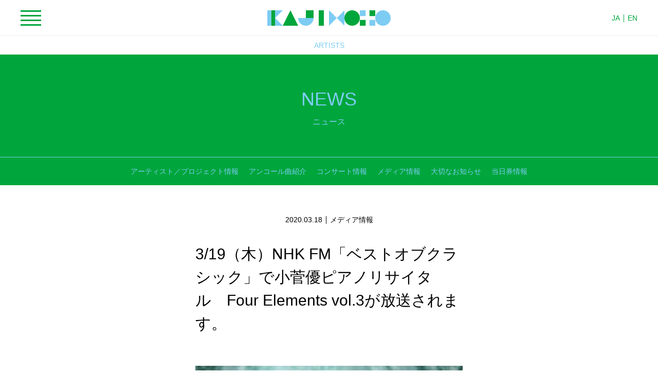

--- FILE ---
content_type: text/html; charset=UTF-8
request_url: https://www.kajimotomusic.com/news/2020-03-18_3/
body_size: 25146
content:
<!DOCTYPE html>
<html lang="ja">

	<head>
<!-- Google tag (gtag.js) -->
<script async src="https://www.googletagmanager.com/gtag/js?id=G-9HB8GF009N"></script>
<script>
  window.dataLayer = window.dataLayer || [];
  function gtag(){dataLayer.push(arguments);}
  gtag('js', new Date());

  gtag('config', 'G-9HB8GF009N');
</script>
		<script type="text/javascript">
			var _gaq = _gaq || [];
			_gaq.push(['_setAccount', 'UA-7138725-1']);
			_gaq.push(['_trackPageview']);
			(function() {
				var ga = document.createElement('script');
				ga.type = 'text/javascript';
				ga.async = true;
				ga.src = ('https:' == document.location.protocol ? 'https://ssl' : 'http://www') + '.google-analytics.com/ga.js';
				var s = document.getElementsByTagName('script')[0];
				s.parentNode.insertBefore(ga, s);
			})();
		</script>
		<script>
			var ua = navigator.userAgent;
			if((ua.indexOf('iPhone') > 0) || ua.indexOf('iPod') > 0 || (ua.indexOf('Android') > 0 && ua.indexOf('Mobile') > 0)){
			document.write('<meta name="viewport" content="width=device-width,initial-scale=1">');
			} else {
			document.write('<meta name="viewport" content="width=1100">');
			}
		</script>
		<meta name="format-detection" content="telephone=no">
		<meta http-equiv="X-UA-Compatible" content="IE=Edge">
		<meta charset="UTF-8">
		<link rel="icon" href="https://www.kajimotomusic.com/assets/images/favicon.ico">
		<link rel="apple-touch-icon" sizes="152x152" href="https://www.kajimotomusic.com/assets/images/apple-touch-icon.png">
		<link rel="stylesheet" href="https://www.kajimotomusic.com/assets/css/contents.css" media="all">
		
		<style>
				 .btn {background-color: #00a63c;color: #7dccf3;}
				 .kajimoto_id_01 {fill: #00a63c;}
				 .kajimoto_id_02 {fill: #7dccf3;}
				 .menu>span {background-color: #00a63c;}
				 .header_language {color: #00a63c;}
				 .nav_global {color: #00a63c;}
				 .nav_content {color: #7dccf3;}
				 .nav_local {background-color: #00a63c;color: #7dccf3;}
				 .slick-dots button {background-color: #7dccf3;}
				 .slick-dots>*.slick-active>button {background-color: #00a63c;}
				 .content_header:not(.page_header) {color: #00a63c;}
				 .content_header.-fill {background-color: #00a63c;color: #7dccf3;}
				 .concert_item {background-color: #00a63c;color: #7dccf3;}
				 .concert_item .item_txt {background-color: #7dccf3;color: #00a63c;}
				 .concert_item.-card .item_label {background-color: #7dccf3;color: #00a63c;}
				 .concert_dates {background-color: #00a63c;color: #7dccf3;}
				 .concert_info.-col .btn {background-color: #7dccf3;color: #00a63c;}
				 .concert_info.-col.-stream {background-color: #7dccf3;color: #00a63c;}
				 .concert_info.-col.-stream .stream_label {border-top-color: #00a63c;border-right-color: #00a63c;color: #7dccf3;}
				 .concert_info.-col.-stream .btn {background-color: #00a63c;color: #7dccf3;}
				 .concert_info.-modal {background-color: #00a63c; color: #7dccf3;}
				 .concert_info.-modal + .concert_info.-modal { border-top: 1px solid #7dccf3; }
				 .concert_info.-modal .btn {background-color: #7dccf3;color: #00a63c;}
				 .concert_info.-modal.-stream {background-color: #7dccf3;color: #00a63c;}
				 .concert_info.-modal.-stream .stream_label {border-top-color: #00a63c;border-right-color: #00a63c;color: #7dccf3;}
				 .concert_info.-modal.-stream .btn {background-color: #00a63c;color: #7dccf3;}
				 .concert_info.-cell {border-color: #00a63c;color: #00a63c;}
				 .concert_info.-cell .btn {background-color: #7dccf3;color: #00a63c;}
				 .content_info_nav {color: #00a63c;}
				 .content_info_nav a {color: #00a63c;}
				 .concert_programs {background-color: #7dccf3;color: #00a63c;}
				 .concert_artists,.article_artists{background-color: #00a63c;color: #7dccf3;}
				 .concert_artists .content_header{color: #7dccf3;}
				 .news_item .item_category {color: #7dccf3;}
				 .content_artists-projects:only-child,.content_artists-projects:nth-of-type(odd){background-color: #7dccf3;color: #00a63c;}
				 .content_artists-projects:only-child .content_header,.content_artists-projects:nth-of-type(odd) .content_header {color: #00a63c;}
				 .content_artists-projects:only-child .btn,.content_artists-projects:nth-of-type(odd) .btn {background-color: #00a63c;color: #7dccf3;}
				 .content_artists-projects:nth-of-type(even) {background-color: #00a63c;color: #7dccf3;}
				 .content_artists-projects:nth-of-type(even) .content_header {color: #7dccf3;}
				 .content_artists-projects:nth-of-type(even) .btn {background-color: #7dccf3;color: #00a63c;}
				 .content_profile .profile_header {color: initial;}
				 .content_presskit-contact {background-color: #7dccf3;color: #00a63c;}
				 .content_header+.nav_local { border-top: 1px solid #7dccf3; }
				 .btn_buy_ticket {background-color: #7dccf3;color: #00a63c;}
				 .search_result_item_pt {color: #00a63c;}
				 .search_result_item_tax {color: #7dccf3;}
				 .searchform_icon {fill: #00a63c;}
				 .wp-block-button__link {background-color: #00a63c; color: #7dccf3;}
				 .wp-block-button.is-style-outline .wp-block-button__link {background-color: #7dccf3; color: #00a63c; border: 1px solid #00a63c;}
			</style>		<meta name='robots' content='index, follow, max-image-preview:large, max-snippet:-1, max-video-preview:-1' />
	<style>img:is([sizes="auto" i], [sizes^="auto," i]) { contain-intrinsic-size: 3000px 1500px }</style>
	
	<!-- This site is optimized with the Yoast SEO plugin v19.9 - https://yoast.com/wordpress/plugins/seo/ -->
	<title>3/19（木）NHK FM「ベストオブクラシック」で小菅優ピアノリサイタル　Four Elements vol.3が放送されます。 - KAJIMOTO</title>
	<link rel="canonical" href="https://www.kajimotomusic.com/news/2020-03-18_3/" />
	<meta property="og:locale" content="ja_JP" />
	<meta property="og:type" content="article" />
	<meta property="og:title" content="3/19（木）NHK FM「ベストオブクラシック」で小菅優ピアノリサイタル　Four Elements vol.3が放送されます。 - KAJIMOTO" />
	<meta property="og:description" content="2017年から小菅優が取り組んでいる、4つの元素「水・火・風・大地」をテーマにしたリサイタルシリーズ「Four Elements」。その3回目となった「風」をテーマにしたプログラムの公演からの抜粋をお楽しみください。 〈 [&hellip;]" />
	<meta property="og:url" content="https://www.kajimotomusic.com/news/2020-03-18_3/" />
	<meta property="og:site_name" content="KAJIMOTO" />
	<meta property="article:published_time" content="2020-03-18T05:20:00+00:00" />
	<meta property="article:modified_time" content="2021-11-23T08:52:39+00:00" />
	<meta property="og:image" content="https://www.kajimotomusic.com/uploads/news_20200318_3_img01.jpg" />
	<meta name="author" content="kajimoto_admin" />
	<meta name="twitter:card" content="summary_large_image" />
	<!-- / Yoast SEO plugin. -->


<style id='classic-theme-styles-inline-css' type='text/css'>
/*! This file is auto-generated */
.wp-block-button__link{color:#fff;background-color:#32373c;border-radius:9999px;box-shadow:none;text-decoration:none;padding:calc(.667em + 2px) calc(1.333em + 2px);font-size:1.125em}.wp-block-file__button{background:#32373c;color:#fff;text-decoration:none}
</style>
	<!-- Fonts Plugin CSS - https://fontsplugin.com/ -->
	<style>
			</style>
	<!-- Fonts Plugin CSS -->
		</head>

	<body>
		<div class="wrapper">
			<header class="header">
				<div class="header_inner">
					<button type="button" id="menu" class="menu">
						<span></span>
						<span></span>
						<span></span>
						<span></span>
					</button>
					<div class="header_id">
						<div class="kajimoto_id">
							<a href="https://www.kajimotomusic.com"><svg id="kajimoto_id" x="0px" y="0px" width="288px" height="36px" viewBox="0 0 288 36"><g class="kajimoto_id_01"><rect x="9" width="9" height="36" /><polygon points="72 36 36 36 54 0 72 36" /><rect x="120" width="12" height="36" /><rect x="90" width="18" height="18" /><circle cx="198" cy="18" r="18" /><rect x="238.5" width="13.5" height="13.5" /><rect x="216" y="22.5" width="13.5" height="13.5" /></g><g class="kajimoto_id_02"><rect width="9" height="36" /><polygon points="18 18 18 0 36 0 18 18" /><polygon points="36 36 18 36 18 18 36 36" /><path d="M90,36a18,18,0,0,0,18-18H72A18,18,0,0,0,90,36Z" /><polygon points="162 18 144 36 144 0 162 18 162 18" /><polygon points="162 18 180 0 180 36 162 18 162 18" /><circle cx="270" cy="18" r="18" /><rect x="216" width="13.5" height="13.5" /><rect x="238.5" y="22.5" width="13.5" height="13.5" /></g></svg></a>
						</div>
					</div>
					<div class="header_language">
						<ul class="inlines -bar">
							<li><a href="/">JA</a></li>
							<li><a href="http://archive.kajimotomusic.com/eng/">EN</a></li>
						</ul>
					</div>
				</div>
				
			</header>
			<nav id="nav" class="nav_global">
				<div class="nav_global_inner">
	
				<ul class="cols"><li><a href="https://www.kajimotomusic.com/news/" target="" class="">NEWS</a><ul class="nav_child"><li><a href="https://www.kajimotomusic.com/news/category/artists-projects/">アーティスト／プロジェクト情報</a></li>
<li><a href="https://www.kajimotomusic.com/news/category/encore/">アンコール曲紹介</a></li>
<li><a href="https://www.kajimotomusic.com/news/category/concert/">コンサート情報</a></li>
<li><a href="https://www.kajimotomusic.com/news/category/media/">メディア情報</a></li>
<li><a href="https://www.kajimotomusic.com/news/category/important/">大切なお知らせ</a></li>
<li><a href="https://www.kajimotomusic.com/news/category/ticket-today/">当日券情報</a></li>
</ul></li><li><a href="https://www.kajimotomusic.com/concerts/" target="" class="">CONCERTS</a><ul class="nav_child"><li><a href="https://www.kajimotomusic.com/concerts/">コンサート一覧</a></li>
<li><a href="https://www.kajimotomusic.com/concerts/schedule/">スケジュール</a></li>
<li><a href="https://www.kajimotomusic.com/concerts/kajimoto-eplus/">カジモト・イープラス</a></li>
<li><a href="https://www.kajimotomusic.com/concerts/ticket/">チケット購入方法</a></li>
<li><a target="_blank" href="https://w1.onlineticket.jp/sf/kajimoto/web/members">会員メニュー</a></li>
<li><a target="_blank" href="https://w1.onlineticket.jp/kajimoto/member/register-member">新規会員登録</a></li>
<li><a href="https://www.kajimotomusic.com/concerts/qa/">よくあるご質問</a></li>
</ul></li><li><a href="https://www.kajimotomusic.com/artists-projects/" target="" class="">ARTISTS & PROJECTS</a><ul class="nav_child"><li><a href="https://www.kajimotomusic.com/news/artists_projects_category/artist/orchestra/">オーケストラ</a></li>
<li><a href="https://www.kajimotomusic.com/news/artists_projects_category/artist/chamber-music/">室内楽</a></li>
<li><a href="https://www.kajimotomusic.com/news/artists_projects_category/artist/conductor/">指揮</a></li>
<li><a href="https://www.kajimotomusic.com/news/artists_projects_category/artist/composer/">作曲</a></li>
<li><a href="https://www.kajimotomusic.com/news/artists_projects_category/artist/keyboards/">鍵盤楽器</a></li>
<li><a href="https://www.kajimotomusic.com/news/artists_projects_category/artist/strings/">弦楽器</a></li>
<li><a href="https://www.kajimotomusic.com/news/artists_projects_category/artist/brass-winds/">管楽器</a></li>
<li><a href="https://www.kajimotomusic.com/news/artists_projects_category/artist/percussion/">打楽器</a></li>
<li><a href="https://www.kajimotomusic.com/news/artists_projects_category/artist/vocal/">声楽</a></li>
<li><a href="https://www.kajimotomusic.com/news/artists_projects_category/artist/traditional-instruments/">伝統楽器</a></li>
<li><a href="https://www.kajimotomusic.com/news/artists_projects_category/project/">プロジェクト</a></li>
<li><a href="https://www.kajimotomusic.com/news/artists_projects_category/festival/">フェスティバル</a></li>
</ul></li><li><a href="https://www.kajimotomusic.com/articles/" target="" class="">ARTICLES</a><ul class="nav_child"><li><a href="https://www.kajimotomusic.com/news/articles_category/all/">すべての記事</a></li>
<li><a href="https://www.kajimotomusic.com/news/articles_category/interview/">インタビュー</a></li>
<li><a href="https://www.kajimotomusic.com/news/articles_category/reports/">レポート</a></li>
<li><a href="https://www.kajimotomusic.com/news/articles_category/program_notes/">プログラムノート</a></li>
</ul></li><li><a href="" target="" class="">GOODS</a></li><li><a href="https://www.kajimotomusic.com/corporate/" target="" class="">CORPORATE</a><ul class="nav_child"><li><a href="https://www.kajimotomusic.com/corporate/">メッセージ</a></li>
<li><a href="https://www.kajimotomusic.com/corporate/about-us/">会社概要</a></li>
<li><a href="https://www.kajimotomusic.com/corporate/our-history-1951-1974/">会社の歴史</a></li>
<li><a href="https://www.kajimotomusic.com/corporate/organizer/">主催者の皆様へ</a></li>
<li><a href="https://www.kajimotomusic.com/corporate/sponsorship-collaboration/">協賛・コラボレーション</a></li>
<li><a href="https://www.kajimotomusic.com/corporate/press-release/">プレスリリース</a></li>
</ul></li></ul>					<div class="nav_global_search">
						
<form method="get" id="searchform" class="searchform" action="https://www.kajimotomusic.com/">
	<input type="text" placeholder="SEARCH" name="s" id="searchform_input" class="searchform_input" value="">
	<button type="submit" id="searchform_submit" class="searchform_submit">
		<svg xmlns="http://www.w3.org/2000/svg" x="0" y="0" width="30" height="30" viewBox="0 0 30 30">
			<g class="searchform_icon">
				<rect class="ff49f286-6d8d-4828-bdd6-cc2f99eedd36" x="22" y="16.94" width="3" height="13.13" transform="translate(-9.73 23.5) rotate(-45)" />
				<path class="ff49f286-6d8d-4828-bdd6-cc2f99eedd36" d="M12,3a9,9,0,1,1-9,9,9,9,0,0,1,9-9m0-3A12,12,0,1,0,24,12,12,12,0,0,0,12,0Z" />
			</g>
		</svg>
	</button>
</form>					</div>
				</div>
			</nav>



<main id="main" class="contents">
	<article class="content content_post">
		<div class="content_header -center -fill">
			<p class="content_title -lv01">NEWS</p>			<p class="content_title_sub">ニュース</p>		</div>
		
			<div class="nav_local">
				<ul class="inlines">
					<li><a href="https://www.kajimotomusic.com/news/category/artists-projects/" target="" class="">アーティスト／プロジェクト情報</a></li><li><a href="https://www.kajimotomusic.com/news/category/encore/" target="" class="">アンコール曲紹介</a></li><li><a href="https://www.kajimotomusic.com/news/category/concert/" target="" class="">コンサート情報</a></li><li><a href="https://www.kajimotomusic.com/news/category/media/" target="" class="">メディア情報</a></li><li><a href="https://www.kajimotomusic.com/news/category/important/" target="" class="">大切なお知らせ</a></li><li><a href="https://www.kajimotomusic.com/news/category/ticket-today/" target="" class="">当日券情報</a></li>
				</ul>
			</div>
		
		<div class="content_inner -thin">
			<div class="content_news_header">
				<div class="inlines -bar -center">
					<time>2020.03.18</time>
					<div><a href="https://www.kajimotomusic.com/news/category/media/">メディア情報</a></div>
				</div>
				<h1 class="content_title -lv02">
					<span class="-pc">3/19（木）NHK FM「ベストオブクラシック」で小菅優ピアノリサイタル　Four Elements vol.3が放送されます。</span>					<span class="-sp">3/19（木）NHK FM「ベストオブクラシック」で小菅優ピアノリサイタル　Four Elements vol.3が放送されます。</span>				</h1>
			</div>

			
<figure class="wp-block-image size-full"><img fetchpriority="high" decoding="async" width="1095" height="734" src="/uploads/news_20200318_3_img01.jpg" alt="" class="wp-image-4763" srcset="https://www.kajimotomusic.com/uploads/news_20200318_3_img01.jpg 1095w, https://www.kajimotomusic.com/uploads/news_20200318_3_img01-768x515.jpg 768w" sizes="(max-width: 1095px) 100vw, 1095px" /><figcaption>©RamAir.LLC</figcaption></figure>



<p>2017年から小菅優が取り組んでいる、4つの元素「水・火・風・大地」をテーマにしたリサイタルシリーズ「Four Elements」。その3回目となった「風」をテーマにしたプログラムの公演からの抜粋をお楽しみください。</p>



<p>〈放送情報〉<br>NHK FM「ベストオブクラシック」<br>小菅優ピアノ・リサイタル<br>Four Elements Vol.3 Wind</p>



<p>2020年3月19日（木）午後7時30分～午後9時10分</p>



<p>ダカン：クラヴサン曲集 第1巻　第3組曲から「かっこう」<br>クープラン：小さな風車<br>ラモー：鳥のさえずり<br>西村 朗：迦陵頻伽（カラヴィンカ）<br>ベートーヴェン：ピアノ・ソナタ 第17番 ニ短調 op.31-2「テンペスト」<br>ドビュッシー：前奏曲集 第1巻から「帆」<br>ドビュッシー：前奏曲集 第1巻から「野を渡る風」<br>ドビュッシー：前奏曲集 第1巻から「音とかおりは夕暮れの大気に漂う」<br>ドビュッシー：前奏曲集 第1巻から「沈める寺」<br>ドビュッシー：前奏曲集 第2巻から「霧」<br>ヤナーチェク：霧の中<br>ショパン：「エチュード」作品25第1 変イ長調「牧童」</p>



<p>収録日<br>2019年11月29日<br>東京オペラシティコンサートホール</p>



<p>番組サイト<br><a href="https://www4.nhk.or.jp/bescla/x/2020-03-19/07/73062/4858461/">https://www4.nhk.or.jp/bescla/x/2020-03-19/07/73062/4858461/</a></p>



				<aside id="artists" data-nav-label="ARTISTS" class="content concert_artists content_insert">
					<div class="content_inner">
						<h2 class="content_title -lv03 -center">KAJIMOTO ARTISTS</h2>
						<div class="cols -broad -has5 -gather">
			<a href="https://www.kajimotomusic.com/artists-projects/yu-kosuge/" class="item -circle -mono">
				<div class="item_img img -r1x1 -cover -circle"><img class="lazyload -pc" data-src="https://www.kajimotomusic.com/uploads/20220227_kosuge-095_cTakehiro-Goto-scaled.jpg" width="180" height="180" alt="Yu Kosuge &#8211; 小菅 優"><img class="lazyload -sp" data-src="https://www.kajimotomusic.com/uploads/20220227_kosuge-095_cTakehiro-Goto-scaled.jpg" width="180" height="180" alt="Yu Kosuge &#8211; 小菅 優"></div>
				<div class="item_title -center">
					<p>Yu Kosuge</p>
					<p>小菅 優</p>
				</div>
			</a>
		</div>
					</div>
				</aside>
		</div>
	</article>

	
					<article class="content concert_news content_insert">
						<div class="content_header -center">
							<h2 class="content_title -lv02 -center">LATEST NEWS</h2>
							<p class="content_title_sub">最新ニュース</p>
						</div>
						<div class="content_inner">
							<div class="content_body -narrow">
				
			<a href="https://www.kajimotomusic.com/news/2025-11-06/" class="news_item item -date">
				<p class="item_date">2025.11.06</p>
				<p class="item_category">メディア情報</p>
				<p class="item_title">角田鋼亮が11/8（土）テレビ朝日「題名のない音楽会」に出演！</p>
			</a>
		
			<a href="https://www.kajimotomusic.com/news/2025-11-01/" class="news_item item -date">
				<p class="item_date">2025.11.01</p>
				<p class="item_category">アンコール曲紹介</p>
				<p class="item_title">11/1（土） 天羽 明惠 ドイツ歌曲シリーズ 詩が歌となるとき Vol.5 アンコール</p>
			</a>
		
			<a href="https://www.kajimotomusic.com/news/2025-10-28/" class="news_item item -date">
				<p class="item_date">2025.10.28</p>
				<p class="item_category">アーティスト／プロジェクト情報</p>
				<p class="item_title">天羽明惠 10/29新譜CD発売「シューマン:女の愛と生涯&amp;レーナウ歌曲集」</p>
			</a>
		
			<a href="https://www.kajimotomusic.com/news/2025-10-27/" class="news_item item -date">
				<p class="item_date">2025.10.27</p>
				<p class="item_category">アーティスト／プロジェクト情報</p>
				<p class="item_title">外村理紗&#038;小林愛実が10/28（火）OTTAVA Now！「ぴあクラシック poco a poco」に登場</p>
			</a>
		
			<a href="https://www.kajimotomusic.com/news/2025-10-24/" class="news_item item -date">
				<p class="item_date">2025.10.24</p>
				<p class="item_category">メディア情報</p>
				<p class="item_title">齋藤友香理が10/26（日）NHK-FM「×（かける）クラシック」に出演！</p>
			</a>
		
							</div>
							<a href="https://www.kajimotomusic.com/news/" class="btn"><span>MORE</span></a>
						</div>
					</article>
			
</main>



			<footer class="footer content">
				<div class="footer_inner">
					<div class="footer_nav">
						<ul class="inlines -bar"><li><a href="https://www.kajimotomusic.com/news/" target="" class="">ニュース</a></li><li><a href="https://www.kajimotomusic.com/concerts/" target="" class="">コンサート</a></li><li><a href="https://www.kajimotomusic.com/artists-projects/" target="" class="">アーティスト&#038;プロジェクト</a></li><li><a href="https://www.kajimotomusic.com/articles/" target="" class="">読みもの</a></li><li><a href="" target="" class="">グッズ</a></li><li><a href="https://www.kajimotomusic.com/corporate/" target="" class="">会社概要</a></li></ul>						<ul class="inlines -bar"><li><a href="https://www.kajimotomusic.com/privacy-policy/" target="" class="">プライバシーポリシー</a></li><li><a href="https://www.kajimotomusic.com/contact/" target="" class="">お問い合わせ</a></li><li><a href="https://www.kajimotomusic.com/legal-information/" target="" class="">通信販売法・特定商取引法の表記に基づく表示</a></li></ul>					</div>
					<div class="footer_nav">
						<ul class="inlines -bar"><li><a href="https://kajimotomusicparis.com" target="_blank" class="">PARIS OFFICE</a></li><li><a href="http://www.kajimotomusic.com.cn/cn/" target="_blank" class="">CHINESE OFFICE</a></li></ul>					</div>
					<div class="footer_id">
						<div class="kajimoto_id">
							<a href="https://www.kajimotomusic.com/"><svg id="kajimoto_id" x="0px" y="0px" width="288px" height="36px" viewBox="0 0 288 36"><g class="kajimoto_id_01"><rect x="9" width="9" height="36" /><polygon points="72 36 36 36 54 0 72 36" /><rect x="120" width="12" height="36" /><rect x="90" width="18" height="18" /><circle cx="198" cy="18" r="18" /><rect x="238.5" width="13.5" height="13.5" /><rect x="216" y="22.5" width="13.5" height="13.5" /></g><g class="kajimoto_id_02"><rect width="9" height="36" /><polygon points="18 18 18 0 36 0 18 18" /><polygon points="36 36 18 36 18 18 36 36" /><path d="M90,36a18,18,0,0,0,18-18H72A18,18,0,0,0,90,36Z" /><polygon points="162 18 144 36 144 0 162 18 162 18" /><polygon points="162 18 180 0 180 36 162 18 162 18" /><circle cx="270" cy="18" r="18" /><rect x="216" width="13.5" height="13.5" /><rect x="238.5" y="22.5" width="13.5" height="13.5" /></g></svg></a>
						</div>
					</div>
					<ul class="inlines">
						<li><a href="https://twitter.com/Kajimoto_News" target="_blank" class="socials_twitter"><img src="https://www.kajimotomusic.com/assets/images/icon_x.svg" width="36" height="36" alt="X"></a></li>
						<li><a href="https://www.facebook.com/kajimotomusic" target="_blank" class="socials_facebook"><img src="https://www.kajimotomusic.com/assets/images/icon_facebook.svg" width="36" height="36" alt="Facebook"></a></li>
						<li><a href="https://www.instagram.com/kajimotomusic/" target="_blank" class="socials_instagram"><img src="https://www.kajimotomusic.com/assets/images/icon_instagram.svg" width="36" height="36" alt="Instagram"></a></li>
						<li><a href="https://page.line.me/?accountId=kajimotomusic" target="_blank" class="socials_line"><img src="https://www.kajimotomusic.com/assets/images/icon_line.svg" width="36" height="36" alt="Line"></a></li>
					</ul>
					<small class="footer_copyright">
						<ul>
							<li>COPYRIGHT © 2012-2025 KAJIMOTO ALL RIGHTS RESERVED.</li>
							<li>IMAGES FOR PROMOTIONAL KAJIMOTO ONLY.</li>
							<li>IMAGES MAY NOT BE COPIED, MODIFIED, OR REUSED.</li>
						</ul>
					</small>
				</div>
			</footer>
		</div>
		<script src="https://www.kajimotomusic.com/assets/scripts/jquery-3.5.1.min.js"></script>
		<script src="https://player.vimeo.com/api/player.js"></script>
		<script src="https://www.kajimotomusic.com/assets/scripts/apps.js"></script>
		<script src="https://www.kajimotomusic.com/assets/scripts/functions.js"></script>
		<script type="speculationrules">
{"prefetch":[{"source":"document","where":{"and":[{"href_matches":"\/*"},{"not":{"href_matches":["\/km-wp\/wp-*.php","\/km-wp\/wp-admin\/*","\/uploads\/*","\/km-wp\/wp-content\/*","\/km-wp\/wp-content\/plugins\/*","\/km-wp\/wp-content\/themes\/kajimoto\/*","\/*\\?(.+)"]}},{"not":{"selector_matches":"a[rel~=\"nofollow\"]"}},{"not":{"selector_matches":".no-prefetch, .no-prefetch a"}}]},"eagerness":"conservative"}]}
</script>
	</body>


</html>

--- FILE ---
content_type: text/css
request_url: https://www.kajimotomusic.com/assets/css/contents.css
body_size: 74018
content:
*,
::after,
::before {
	margin: 0;
	padding: 0;
	-webkit-box-sizing: border-box;
	box-sizing: border-box;
	font-style: normal;
}

html {
	line-sizing: normal;
}

body {
	margin: 0;
}

pre {
	white-space: pre-wrap;
}

hr {
	border-style: solid;
	border-width: 1px 0 0;
	color: inherit;
	height: 0;
	overflow: visible;
}

audio,
canvas,
embed,
iframe,
img,
object,
svg,
video {
	display: inline-block;
	vertical-align: middle;
	max-width: 100%;
}

canvas,
img,
svg,
video {
	height: auto;
}

audio {
	width: 100%;
}

img {
	border-style: none;
}

svg {
	overflow: hidden;
}

article,
aside,
figcaption,
figure,
footer,
header,
hgroup,
main,
nav,
section {
	display: block;
}

[type=checkbox],
[type=radio] {
	-webkit-box-sizing: border-box;
	box-sizing: border-box;
	padding: 0;
}

ul,
ol,
li {
	display: block;
	list-style-type: none;
}

input,
button,
select,
textarea,
fieldset,
label {
	position: relative;
	margin: 0;
	padding: 0;
	display: block;
	-webkit-appearance: none;
	-moz-appearance: none;
	appearance: none;
	background: transparent;
	border: none;
	border-radius: 0;
	font: inherit;
	outline: none;
	color: currentColor;
}

textarea {
	resize: vertical;
}

input[type='checkbox'],
input[type='radio'] {
	display: none;
}

input[type='submit'],
input[type='button'],
label,
button,
select {
	cursor: pointer;
}

select::-ms-expand {
	display: none;
}

h1,
h2,
h3,
h4,
h5,
h6 {
	font-size: 1em;
	font-weight: normal;
}

html {
	font-size: 62.5%;
	-webkit-text-size-adjust: 100%;
	-ms-text-size-adjust: 100%;
	height: 100%;
}

body {
	line-height: 1.85;
	color: #000;
	font-size: 1.4rem;
	-webkit-font-smoothing: antialiased;
	height: 100%;
	min-width: 1200px;
	background-color: #fff;
	font-family: "Helvetica Neue",HelveticaNeue,arial,YuGothic,"游ゴシック Medium","Yu Gothic Medium","游ゴシック体","ヒラギノ角ゴ Pro W3","Hiragino Kaku Gothic Pro","メイリオ",Meiryo,"ＭＳ Ｐゴシック",sans-serif;
}

#wrapper {
	width: 100%;
	overflow: hidden;
}

*[data-src],
*[data-bg],
.lazyload {
	opacity: 0;
	-webkit-transition: opacity .5s;
	transition: opacity .5s;
}

.lazyloading,
.lazyloaded {
	opacity: 1;
}

a {
	position: relative;
	color: currentColor;
	text-decoration: none;
}

a[href] {
	-webkit-transition: opacity .5s;
	transition: opacity .5s;
}

a[href]:hover {
	opacity: .5;
}

a:focus {
	outline: none;
}

img {
	max-width: 100%;
	height: auto;
}

img.-pc {
	display: block;
	visibility: visible;
}

img.-sp {
	display: none;
	visibility: hidden;
}

br.-pc {
	display: block;
}

br.-sp {
	display: none;
}

.-ul {
	text-decoration: underline;
}

.-strong {
	font-weight: bold;
}

.-serif {
	font-family: "Times New Roman","游明朝体","Yu Mincho",YuMincho,"ヒラギノ明朝 Pro","Hiragino Mincho Pro","MS P明朝","MS PMincho",serif;
}

.-center {
	text-align: center;
}

.title {
	line-height: 1.5;
}

.btn {
	display: -webkit-box;
	display: -ms-flexbox;
	display: flex;
	max-width: 360px;
	width: 100%;
	-webkit-box-orient: vertical;
	-webkit-box-direction: normal;
	-ms-flex-direction: column;
	flex-direction: column;
	-webkit-box-pack: center;
	-ms-flex-pack: center;
	justify-content: center;
	-webkit-box-align: center;
	-ms-flex-align: center;
	align-items: center;
	text-align: center;
	height: 60px;
	line-height: 1.3;
	text-align: center;
	margin: 0 auto;
	padding: 5px;
	background-color: #000;
	color: #fff;
	font-size: 1.6rem;
}

.btn.-s {
	font-size: 1.4rem;
	height: 40px;
}

.btn.-l {
	height: 80px;
	font-size: 2rem;
}

.btn i {
	font-size: 1.4rem;
}

.kajimoto_id {
	max-width: 240px;
	width: 100%;
	height: auto;
	margin: 0 auto;
}

.kajimoto_id_01 {
	fill: #000;
}

.kajimoto_id_02 {
	fill: #999;
}

.wrapper {
	padding-top: 70px;
	overflow: hidden;
}

.wrapper.-withnav {
	padding-top: 106px;
}

.header {
	position: fixed;
	top: 0;
	right: 0;
	left: 0;
	height: 70px;
	padding: 5px 40px;
	border-bottom: 1px solid #eee;
	background-color: #fff;
	z-index: 10;
	min-width: 1200px;
}

.header_inner {
	position: relative;
	display: -webkit-box;
	display: -ms-flexbox;
	display: flex;
	-webkit-box-pack: justify;
	-ms-flex-pack: justify;
	justify-content: space-between;
	-webkit-box-align: center;
	-ms-flex-align: center;
	align-items: center;
}

.header_id {
	position: absolute;
	top: 50%;
	left: 50%;
	-webkit-transform: translate(-50%, -50%);
	transform: translate(-50%, -50%);
}

.menu {
	position: relative;
	left: -10px;
	width: 60px;
	height: 60px;
}

.menu>span {
	position: relative;
	display: block;
	margin-right: auto;
	margin-left: auto;
	width: 40px;
	height: 3px;
	background-color: currentcolor;
	-webkit-transition: all .5s;
	transition: all .5s;
}

.menu>span+* {
	margin-top: 6px;
}

.menu.-open>span:nth-of-type(2),
.menu.-open>span:nth-of-type(3) {
	opacity: 0;
}

.menu.-open>span:nth-of-type(1) {
	margin-top: 0;
	-webkit-transform: translateY(10px) rotate(-45deg);
	transform: translateY(10px) rotate(-45deg);
}

.menu.-open>span:nth-of-type(4) {
	margin-top: 0;
	-webkit-transform: translateY(-10px) rotate(45deg);
	transform: translateY(-10px) rotate(45deg);
}

.nav_global {
	position: fixed;
	top: 70px;
	left: 0;
	right: 0;
	bottom: 0;
	font-size: 1.8rem;
	z-index: 10;
	min-width: 1200px;
	opacity: 0;
	visibility: hidden;
	-webkit-transition: all .5s;
	transition: all .5s;
}

.nav_global a[href=""] {
	pointer-events: none;
}

.nav_global_inner {
	padding: 16px 40px 32px;
	background-color: #fff;
}

.nav_global_label {
	position: relative;
}

.nav_global .nav_child {
	font-size: 1.4rem;
}

*+.nav_global .nav_child {
	margin-top: 10px;
}

.nav_global .nav_child_top {
	display: none;
}

.nav_global_search {
	border-top: 1px solid #eee;
	border-bottom: 1px solid #eee;
	margin: 3.2rem -4rem -3.2rem;
	padding: 2rem 4rem;
}

.nav_global_search .searchform {
	display: -webkit-box;
	display: -ms-flexbox;
	display: flex;
	-webkit-box-align: middle;
	-ms-flex-align: middle;
	align-items: middle;
	-webkit-box-orient: horizontal;
	-webkit-box-direction: reverse;
	-ms-flex-direction: row-reverse;
	flex-direction: row-reverse;
}

.nav_global_search .searchform_input {
	display: block;
	text-align: center;
	-webkit-box-flex: 1;
	-ms-flex: 1 1 100%;
	flex: 1 1 100%;
	margin-right: 3rem;
}

.nav_global_search .searchform_submit {
	display: block;
	width: 3rem;
	height: 3rem;
}

.nav_global_search .searchform_submit svg {
	display: block;
}

.nav_content {
	position: fixed;
	top: 70px;
	right: 0;
	left: 0;
	height: 36px;
	padding: 0;
	overflow-y: hidden;
	overflow-x: auto;
	display: -webkit-box;
	display: -ms-flexbox;
	display: flex;
	-webkit-box-pack: center;
	-ms-flex-pack: center;
	justify-content: center;
	-webkit-box-align: center;
	-ms-flex-align: center;
	align-items: center;
	font-size: 1.4rem;
	background-color: #fff;
	z-index: 5;
	min-width: 1200px;
}

.nav_content>.inlines {
	display: -webkit-box;
	display: -ms-flexbox;
	display: flex;
	height: 36px;
	-webkit-box-align: center;
	-ms-flex-align: center;
	align-items: center;
	-webkit-box-pack: start;
	-ms-flex-pack: start;
	justify-content: flex-start;
	margin-bottom: 0;
}

.nav_content>.inlines>* {
	margin-bottom: 0;
	white-space: nowrap;
}

.nav_content>.inlines::before,
.nav_content>.inlines::after {
	content: '';
	display: block;
	width: 40px;
	-webkit-box-flex: 0;
	-ms-flex-positive: 0;
	flex-grow: 0;
	-ms-flex-preferred-size: 40px;
	flex-basis: 40px;
	-ms-flex-negative: 0;
	flex-shrink: 0;
	border: 1px solid transparent;
}

.nav_local {
	position: relative;
	height: 55px;
	white-space: nowrap;
	overflow: auto;
	display: -webkit-box;
	display: -ms-flexbox;
	display: flex;
	-webkit-box-pack: center;
	-ms-flex-pack: center;
	justify-content: center;
	-webkit-box-align: center;
	-ms-flex-align: center;
	align-items: center;
	font-size: 1.4rem;
	background-color: #fff;
}

.nav_local>.inlines {
	padding: 0 40px;
}

.nav_local li.-pipe {
	position: relative;
	padding-left: 20px;
}

.nav_local li.-pipe::before {
	content: '';
	display: block;
	position: absolute;
	top: .1rem;
	bottom: .1rem;
	left: 0;
	width: .1rem;
	background-color: currentcolor;
}

#nav.-show {
	-webkit-transition-delay: 0s;
	transition-delay: 0s;
	opacity: 1;
	visibility: visible;
}

.footer {
	text-align: center;
	padding: 60px 40px;
}

.footer_inner {
	position: relative;
	max-width: 1120px;
	width: 100%;
	margin-right: auto;
	margin-left: auto;
}

.footer_inner+.footer_inner {
	margin-top: 60px;
}

.footer_inner.-narrow {
	max-width: 680px;
}

.footer_inner>*+* {
	margin-top: 36px;
}

.footer_nav>*+* {
	margin-top: 15px;
}

.footer_nav+.footer_nav {
	margin-top: 25px;
}

.footer_copyright {
	display: block;
	color: #717071;
	font-size: 1.2rem;
}

.btn {
	background-color: #000;
	color: #999;
}

.kajimoto_id_01 {
	fill: #000;
}

.kajimoto_id_02 {
	fill: #999;
}

.menu>span {
	background-color: #000;
}

.header_language {
	color: #000;
}

.nav_global {
	color: #000;
}

.nav_content {
	color: #999;
}

.nav_local {
	background-color: #000;
	color: #999;
}

.slick-dots button {
	background-color: #999;
}

.slick-dots>*.slick-active>button {
	background-color: #000;
}

.content_header {
	color: #000;
}

.content_header.-fill {
	background-color: #000;
	color: #999;
}

.concert_item {
	background-color: #000;
	color: #999;
}

.concert_item .item_txt {
	background-color: #999;
	color: #000;
}

.concert_item.-card .item_label {
	background-color: #999;
	color: #000;
}

.concert_dates {
	background-color: #000;
	color: #999;
}

.concert_info.-col .btn {
	background-color: #999;
	color: #000;
}

.concert_info.-col.-stream {
	background-color: #999;
	color: #000;
}

.concert_info.-col.-stream .stream_label {
	border-top-color: #000;
	border-right-color: #000;
	color: #999;
}

.concert_info.-col.-stream .btn {
	background-color: #000;
	color: #999;
}

.concert_programs {
	background-color: #999;
	color: #000;
}

.news_item .item_category {
	color: #999;
}

.content_artists:only-child,
.content_artists:nth-of-type(odd) {
	background-color: #000;
	color: #999;
}

.content_artists:only-child .content_header,
.content_artists:nth-of-type(odd) .content_header {
	color: #999;
}

.content_artists:only-child .btn,
.content_artists:nth-of-type(odd) .btn {
	background-color: #999;
	color: #000;
}

.content_artists:nth-of-type(even) {
	background-color: #999;
	color: #000;
}

.content_artists:nth-of-type(even) .content_header {
	color: #000;
}

.content_artists:nth-of-type(even) .btn {
	background-color: #000;
	color: #999;
}

.content_profile .profile_header {
	color: initial;
}

.content_presskit-contact {
	background-color: #999;
	color: #000;
}

.slick-slider {
	position: relative;
	display: block;
	-webkit-box-sizing: border-box;
	box-sizing: border-box;
	-webkit-touch-callout: none;
	-webkit-user-select: none;
	-moz-user-select: none;
	-ms-user-select: none;
	user-select: none;
	-ms-touch-action: pan-y;
	touch-action: pan-y;
	-webkit-tap-highlight-color: transparent;
}

.slick-list {
	position: relative;
	overflow: hidden;
	display: block;
	margin: 0;
	padding: 0;
}

.slick-list:focus {
	outline: none;
}

.slick-list.dragging {
	cursor: pointer;
	cursor: hand;
}

.slick-slider .slick-track,
.slick-slider .slick-list {
	-webkit-transform: translate3d(0, 0, 0);
	transform: translate3d(0, 0, 0);
}

.slick-track {
	position: relative;
	left: 0;
	top: 0;
	display: block;
	margin-left: auto;
	margin-right: auto;
}

.slick-track:before,
.slick-track:after {
	content: "";
	display: table;
}

.slick-track:after {
	clear: both;
}

.slick-loading .slick-track {
	visibility: hidden;
}

.slick-slide {
	float: left;
	min-height: 1px;
	display: none;
}

[dir="rtl"] .slick-slide {
	float: right;
}

.slick-slide img {
	display: block;
}

.slick-slide.slick-loading img {
	display: none;
}

.slick-slide.dragging img {
	pointer-events: none;
}

.slick-initialized .slick-slide {
	display: block;
}

.slick-loading .slick-slide {
	visibility: hidden;
}

.slick-vertical .slick-slide {
	display: block;
	height: auto;
	border: 1px solid transparent;
}

.slick-slide:focus {
	outline: none;
}

.slick-slide *[style*="inline-block"] {
	display: block !important;
}

.slick-arrow.slick-hidden {
	display: none;
}

.slick-dots {
	position: absolute;
	bottom: 30px;
	right: 40px;
	left: 40px;
	font-size: 0;
	text-align: center;
	height: 0;
}

.slick-dots>* {
	display: inline-block;
	margin: 0 5px;
	vertical-align: bottom;
}

.slick-dots>*>button {
	display: inline-block;
	width: 10px;
	height: 10px;
	border-radius: 10px;
	-webkit-transition: background-color .5s;
	transition: background-color .5s;
}

.cols {
	position: relative;
	display: -webkit-box;
	display: -ms-flexbox;
	display: flex;
	margin-right: -10px;
	margin-left: -10px;
	margin-bottom: -20px;
}

.cols>* {
	display: block;
	-webkit-box-flex: 1;
	-ms-flex: 1 1 100%;
	flex: 1 1 100%;
	margin: 0 10px 20px;
}

.cols>*.head {
	display: -webkit-box;
	display: -ms-flexbox;
	display: flex;
	-webkit-box-orient: vertical;
	-webkit-box-direction: normal;
	-ms-flex-direction: column;
	flex-direction: column;
	-webkit-box-align: stretch;
	-ms-flex-align: stretch;
	align-items: stretch;
	-webkit-box-flex: 1;
	-ms-flex-positive: 1;
	flex-grow: 1;
	-ms-flex-negative: 0;
	flex-shrink: 0;
}

.cols.-reverse {
	-webkit-box-orient: horizontal;
	-webkit-box-direction: reverse;
	-ms-flex-direction: row-reverse;
	flex-direction: row-reverse;
}

.cols.-between {
	-webkit-box-pack: justify;
	-ms-flex-pack: justify;
	justify-content: space-between;
}

.cols.-between:not([class*="-has"])>* {
	-ms-flex-preferred-size: auto;
	flex-basis: auto;
	-webkit-box-flex: 0;
	-ms-flex-positive: 0;
	flex-grow: 0;
	-ms-flex-negative: 1;
	flex-shrink: 1;
}

.cols.-justify {
	-webkit-box-pack: justify;
	-ms-flex-pack: justify;
	justify-content: justify;
}

.cols.-gather {
	-webkit-box-pack: center;
	-ms-flex-pack: center;
	justify-content: center;
}

.cols.-middle {
	-webkit-box-align: center;
	-ms-flex-align: center;
	align-items: center;
}

.cols>*.-head1 {
	-ms-flex-preferred-size: calc( 100% / 1 - 20px);
	flex-basis: calc( 100% / 1 - 20px);
	max-width: calc( 100% / 1 - 20px);
}

.cols>*.-head1+* {
	-webkit-box-flex: 0;
	-ms-flex-positive: 0;
	flex-grow: 0;
	-ms-flex-preferred-size: calc( 100% - 100% / 1 - 20px);
	flex-basis: calc( 100% - 100% / 1 - 20px);
	max-width: calc( 100% - 100% / 1 - 20px);
}

.cols>*.-head2 {
	-ms-flex-preferred-size: calc( 100% / 2 - 20px);
	flex-basis: calc( 100% / 2 - 20px);
	max-width: calc( 100% / 2 - 20px);
}

.cols>*.-head2+* {
	-webkit-box-flex: 0;
	-ms-flex-positive: 0;
	flex-grow: 0;
	-ms-flex-preferred-size: calc( 100% - 100% / 2 - 20px);
	flex-basis: calc( 100% - 100% / 2 - 20px);
	max-width: calc( 100% - 100% / 2 - 20px);
}

.cols>*.-head3 {
	-ms-flex-preferred-size: calc( 100% / 3 - 20px);
	flex-basis: calc( 100% / 3 - 20px);
	max-width: calc( 100% / 3 - 20px);
}

.cols>*.-head3+* {
	-webkit-box-flex: 0;
	-ms-flex-positive: 0;
	flex-grow: 0;
	-ms-flex-preferred-size: calc( 100% - 100% / 3 - 20px);
	flex-basis: calc( 100% - 100% / 3 - 20px);
	max-width: calc( 100% - 100% / 3 - 20px);
}

.cols>*.-head4 {
	-ms-flex-preferred-size: calc( 100% / 4 - 20px);
	flex-basis: calc( 100% / 4 - 20px);
	max-width: calc( 100% / 4 - 20px);
}

.cols>*.-head4+* {
	-webkit-box-flex: 0;
	-ms-flex-positive: 0;
	flex-grow: 0;
	-ms-flex-preferred-size: calc( 100% - 100% / 4 - 20px);
	flex-basis: calc( 100% - 100% / 4 - 20px);
	max-width: calc( 100% - 100% / 4 - 20px);
}

.cols>*.-head5 {
	-ms-flex-preferred-size: calc( 100% / 5 - 20px);
	flex-basis: calc( 100% / 5 - 20px);
	max-width: calc( 100% / 5 - 20px);
}

.cols>*.-head5+* {
	-webkit-box-flex: 0;
	-ms-flex-positive: 0;
	flex-grow: 0;
	-ms-flex-preferred-size: calc( 100% - 100% / 5 - 20px);
	flex-basis: calc( 100% - 100% / 5 - 20px);
	max-width: calc( 100% - 100% / 5 - 20px);
}

.cols>*.-head6 {
	-ms-flex-preferred-size: calc( 100% / 6 - 20px);
	flex-basis: calc( 100% / 6 - 20px);
	max-width: calc( 100% / 6 - 20px);
}

.cols>*.-head6+* {
	-webkit-box-flex: 0;
	-ms-flex-positive: 0;
	flex-grow: 0;
	-ms-flex-preferred-size: calc( 100% - 100% / 6 - 20px);
	flex-basis: calc( 100% - 100% / 6 - 20px);
	max-width: calc( 100% - 100% / 6 - 20px);
}

.cols[class*="-has"] {
	-ms-flex-wrap: wrap;
	flex-wrap: wrap;
}

.cols[class*="-has"]>* {
	-webkit-box-flex: 0;
	-ms-flex-positive: 0;
	flex-grow: 0;
	-ms-flex-negative: 1;
	flex-shrink: 1;
}

.cols.-has1>* {
	-ms-flex-preferred-size: calc( 100% / 1  - 20px);
	flex-basis: calc( 100% / 1  - 20px);
	max-width: calc( 100% / 1  - 20px);
}

.cols.-has2>* {
	-ms-flex-preferred-size: calc( 100% / 2  - 20px);
	flex-basis: calc( 100% / 2  - 20px);
	max-width: calc( 100% / 2  - 20px);
}

.cols.-has3>* {
	-ms-flex-preferred-size: calc( 100% / 3  - 20px);
	flex-basis: calc( 100% / 3  - 20px);
	max-width: calc( 100% / 3  - 20px);
}

.cols.-has4>* {
	-ms-flex-preferred-size: calc( 100% / 4  - 20px);
	flex-basis: calc( 100% / 4  - 20px);
	max-width: calc( 100% / 4  - 20px);
}

.cols.-has5>* {
	-ms-flex-preferred-size: calc( 100% / 5  - 20px);
	flex-basis: calc( 100% / 5  - 20px);
	max-width: calc( 100% / 5  - 20px);
}

.cols.-has6>* {
	-ms-flex-preferred-size: calc( 100% / 6  - 20px);
	flex-basis: calc( 100% / 6  - 20px);
	max-width: calc( 100% / 6  - 20px);
}

.cols.-broad {
	margin-right: -20px;
	margin-left: -20px;
	margin-bottom: -40px;
}

.cols.-broad>* {
	margin-right: 20px;
	margin-left: 20px;
	margin-bottom: 40px;
}

.cols.-broad.-has1>* {
	-ms-flex-preferred-size: calc( 100% / 1 - 40px);
	flex-basis: calc( 100% / 1 - 40px);
}

.cols.-broad.-has2>* {
	-ms-flex-preferred-size: calc( 100% / 2 - 40px);
	flex-basis: calc( 100% / 2 - 40px);
}

.cols.-broad.-has3>* {
	-ms-flex-preferred-size: calc( 100% / 3 - 40px);
	flex-basis: calc( 100% / 3 - 40px);
}

.cols.-broad.-has4>* {
	-ms-flex-preferred-size: calc( 100% / 4 - 40px);
	flex-basis: calc( 100% / 4 - 40px);
}

.cols.-broad.-has5>* {
	-ms-flex-preferred-size: calc( 100% / 5 - 40px);
	flex-basis: calc( 100% / 5 - 40px);
}

.cols.-broad.-has6>* {
	-ms-flex-preferred-size: calc( 100% / 6 - 40px);
	flex-basis: calc( 100% / 6 - 40px);
}

.cols.-far {
	margin-right: -30px;
	margin-left: -30px;
	margin-bottom: -60px;
}

.cols.-far>* {
	margin-right: 30px;
	margin-left: 30px;
	margin-bottom: 60px;
}

.cols.-far.-has1>* {
	-ms-flex-preferred-size: calc( 100% / 1 - 60px);
	flex-basis: calc( 100% / 1 - 60px);
}

.cols.-far.-has2>* {
	-ms-flex-preferred-size: calc( 100% / 2 - 60px);
	flex-basis: calc( 100% / 2 - 60px);
}

.cols.-far.-has3>* {
	-ms-flex-preferred-size: calc( 100% / 3 - 60px);
	flex-basis: calc( 100% / 3 - 60px);
}

.cols.-far.-has4>* {
	-ms-flex-preferred-size: calc( 100% / 4 - 60px);
	flex-basis: calc( 100% / 4 - 60px);
}

.cols.-far.-has5>* {
	-ms-flex-preferred-size: calc( 100% / 5 - 60px);
	flex-basis: calc( 100% / 5 - 60px);
}

.cols.-far.-has6>* {
	-ms-flex-preferred-size: calc( 100% / 6 - 60px);
	flex-basis: calc( 100% / 6 - 60px);
}

.cols.-attach {
	margin-right: 0;
	margin-left: 0;
	margin-bottom: 0;
}

.cols.-attach>* {
	margin-right: 0px;
	margin-left: 0px;
	margin-bottom: 0;
}

.cols.-attach.-has1>* {
	-ms-flex-preferred-size: calc( 100% / 1);
	flex-basis: calc( 100% / 1);
	max-width: calc( 100% / 1);
}

.cols.-attach.-has2>* {
	-ms-flex-preferred-size: calc( 100% / 2);
	flex-basis: calc( 100% / 2);
	max-width: calc( 100% / 2);
}

.cols.-attach.-has3>* {
	-ms-flex-preferred-size: calc( 100% / 3);
	flex-basis: calc( 100% / 3);
	max-width: calc( 100% / 3);
}

.cols.-attach.-has4>* {
	-ms-flex-preferred-size: calc( 100% / 4);
	flex-basis: calc( 100% / 4);
	max-width: calc( 100% / 4);
}

.cols.-attach.-has5>* {
	-ms-flex-preferred-size: calc( 100% / 5);
	flex-basis: calc( 100% / 5);
	max-width: calc( 100% / 5);
}

.cols.-attach.-has6>* {
	-ms-flex-preferred-size: calc( 100% / 6);
	flex-basis: calc( 100% / 6);
	max-width: calc( 100% / 6);
}

.cols.-attach>*.-head2 {
	-ms-flex-preferred-size: calc( ((100% + 20px) / 2) - 20px);
	flex-basis: calc( ((100% + 20px) / 2) - 20px);
	max-width: calc( ((100% + 20px) / 2) - 20px);
	-webkit-box-flex: 0;
	-ms-flex-positive: 0;
	flex-grow: 0;
	-ms-flex-negative: 0;
	flex-shrink: 0;
}

.cols.-attach>*.-head2+* {
	-webkit-box-flex: 1;
	-ms-flex-positive: 1;
	flex-grow: 1;
	-ms-flex-negative: 0;
	flex-shrink: 0;
	-ms-flex-preferred-size: calc( ((100% + 20px) / (2 - 1)));
	flex-basis: calc( ((100% + 20px) / (2 - 1)));
	max-width: calc( ((100% + 20px) / (2 - 1)));
}

.cols.-attach>*.-head3 {
	-ms-flex-preferred-size: calc( ((100% + 20px) / 3) - 20px);
	flex-basis: calc( ((100% + 20px) / 3) - 20px);
	max-width: calc( ((100% + 20px) / 3) - 20px);
	-webkit-box-flex: 0;
	-ms-flex-positive: 0;
	flex-grow: 0;
	-ms-flex-negative: 0;
	flex-shrink: 0;
}

.cols.-attach>*.-head3+* {
	-webkit-box-flex: 1;
	-ms-flex-positive: 1;
	flex-grow: 1;
	-ms-flex-negative: 0;
	flex-shrink: 0;
	-ms-flex-preferred-size: calc( ((100% + 20px) / (3 - 1)));
	flex-basis: calc( ((100% + 20px) / (3 - 1)));
	max-width: calc( ((100% + 20px) / (3 - 1)));
}

.cols.-attach>*.-head4 {
	-ms-flex-preferred-size: calc( ((100% + 20px) / 4) - 20px);
	flex-basis: calc( ((100% + 20px) / 4) - 20px);
	max-width: calc( ((100% + 20px) / 4) - 20px);
	-webkit-box-flex: 0;
	-ms-flex-positive: 0;
	flex-grow: 0;
	-ms-flex-negative: 0;
	flex-shrink: 0;
}

.cols.-attach>*.-head4+* {
	-webkit-box-flex: 1;
	-ms-flex-positive: 1;
	flex-grow: 1;
	-ms-flex-negative: 0;
	flex-shrink: 0;
	-ms-flex-preferred-size: calc( ((100% + 20px) / (4 - 1)));
	flex-basis: calc( ((100% + 20px) / (4 - 1)));
	max-width: calc( ((100% + 20px) / (4 - 1)));
}

.cols.-attach>*.-head5 {
	-ms-flex-preferred-size: calc( ((100% + 20px) / 5) - 20px);
	flex-basis: calc( ((100% + 20px) / 5) - 20px);
	max-width: calc( ((100% + 20px) / 5) - 20px);
	-webkit-box-flex: 0;
	-ms-flex-positive: 0;
	flex-grow: 0;
	-ms-flex-negative: 0;
	flex-shrink: 0;
}

.cols.-attach>*.-head5+* {
	-webkit-box-flex: 1;
	-ms-flex-positive: 1;
	flex-grow: 1;
	-ms-flex-negative: 0;
	flex-shrink: 0;
	-ms-flex-preferred-size: calc( ((100% + 20px) / (5 - 1)));
	flex-basis: calc( ((100% + 20px) / (5 - 1)));
	max-width: calc( ((100% + 20px) / (5 - 1)));
}

.cols.-attach>*.-head6 {
	-ms-flex-preferred-size: calc( ((100% + 20px) / 6) - 20px);
	flex-basis: calc( ((100% + 20px) / 6) - 20px);
	max-width: calc( ((100% + 20px) / 6) - 20px);
	-webkit-box-flex: 0;
	-ms-flex-positive: 0;
	flex-grow: 0;
	-ms-flex-negative: 0;
	flex-shrink: 0;
}

.cols.-attach>*.-head6+* {
	-webkit-box-flex: 1;
	-ms-flex-positive: 1;
	flex-grow: 1;
	-ms-flex-negative: 0;
	flex-shrink: 0;
	-ms-flex-preferred-size: calc( ((100% + 20px) / (6 - 1)));
	flex-basis: calc( ((100% + 20px) / (6 - 1)));
	max-width: calc( ((100% + 20px) / (6 - 1)));
}

.content {
	position: relative;
}

.content_inner {
	position: relative;
	max-width: 1120px;
	width: 100%;
	margin-right: auto;
	margin-left: auto;
	padding: 60px 0;
}

.content_inner+.content_inner {
	margin-top: -60px;
}

.content_inner.-semi {
	max-width: 760px;
}

.content_inner.-narrow {
	max-width: 660px;
}

.content_inner.-thin {
	max-width: 520px;
}

.content_inner>*+* {
	margin-top: 36px;
}

.content_inner>*+.btn {
	margin-top: 54px;
}

.content_header {
	padding: 60px 0;
	margin-bottom: -60px;
}

.content_header.-fill {
	margin-bottom: 0;
}

.content_header>*+* {
	margin-top: 36px;
}

.content_inner+.content_header:not(.-fill) {
	margin-top: -60px;
}

.content_title {
	line-height: 1.5;
}

.content_title_sub {
	font-size: 1.6rem;
	margin-top: 8px;
	line-height: 1.1;
}

.content_title.-lv00 {
	font-size: 4.8rem;
}

.content_title.-lv01 {
	font-size: 3.6rem;
}

.content_title.-lv02 {
	font-size: 3rem;
}

.content_title.-lv03 {
	font-size: 2.4rem;
}

.content_title.-lv04 {
	font-size: 1.8rem;
}

.content_title.-lv05 {
	font-size: 1.6rem;
}

.content_title.-lv06 {
	font-size: 1.4rem;
}

.content_title>.-pc {
	display: block;
}

.content_title>.-sp {
	display: none;
}

.content_body>*+* {
	margin-top: 24px;
}

.content_body.-narrow {
	margin-right: auto;
	margin-left: auto;
	max-width: 660px;
}

.content_body.-thin {
	width: 325px;
}

.content_body.-gather {
	margin-right: auto;
	margin-left: auto;
}

.content_vi {
	position: relative;
	display: -webkit-box;
	display: -ms-flexbox;
	display: flex;
	-webkit-box-orient: vertical;
	-webkit-box-direction: normal;
	-ms-flex-direction: column;
	flex-direction: column;
	-webkit-box-pack: center;
	-ms-flex-pack: center;
	justify-content: center;
	height: 800px;
	padding: 60px;
	color: #fff;
	overflow: hidden;
}

.content_vi_inner {
	position: relative;
	padding: 20px;
	z-index: 1;
	max-width: initial;
}

.content_vi_title {
	font-size: 2.4rem;
}

.content_vi_title>*+* {
	margin-top: 24px;
}

.content_vi_title .content_title {
	font-size: 6rem;
	line-height: 1.12;
}

.content_vi_person {
	margin-top: 80px;
	font-size: 1.8rem;
	float: right;
	text-align: center;
	-ms-flex-item-align: end;
	align-self: flex-end;
}

.content_vi_person em {
	font-size: 2.4rem;
}

.content_vi_caption {
	position: absolute;
	bottom: 20px;
	left: 40px;
	right: 40px;
	z-index: 1;
}

.content_bg {
	position: absolute;
	top: 0;
	left: 0;
	right: 0;
	bottom: 0;
	width: 100%;
	height: 100%;
	margin: 0;
	z-index: 1;
	background-position: center center;
	background-repeat: no-repeat;
	background-size: cover;
}

.content_bg+* {
	margin-top: 0;
}

.content_vi .content_bg+.content_inner {
	z-index: 2;
}

.content_slide {
	background-color: #000;
	color: #fff;
}

.content_slide .img {
	width: 800px;
}

.content_vi .content_slide .img {
	width: 100vw;
	min-width: 1200px;
	max-height: 800px;
}

.content_slide .slick-slide {
	opacity: .5;
	-webkit-transition: opacity .5s;
	transition: opacity .5s;
}

.content_slide .slick-slide.slick-current {
	opacity: 1;
}

.content_slide .img_caption {
	margin-top: 16px;
	padding: 0 20px;
	min-height: 80px;
	text-align: center;
	font-size: 1.2rem;
}

.content_slide .img_credit {
	position: absolute;
	bottom: 20px;
	left: 20px;
	font-size: 1.2rem;
	line-height: 1.5;
}

.content_fade {
	background-color: #000;
}

.content_fade .img {
	display: block;
	width: 100%;
	max-height: 800px;
}

.content_fade .img::before {
	content: '';
	display: block;
	padding-top: 66.66%;
}

.content_fade .img_caption {
	position: absolute;
	left: 0;
	bottom: 0;
	color: #fff;
}

.content_fade_inner {
	color: #fff;
	position: absolute;
	top: 40px;
	right: 40px;
	bottom: 40px;
	left: 40px;
	max-width: initial;
	padding: 0;
}

.content_banner {
	background-color: #000;
	color: #fff;
}

.content_banner .img {
	width: 100%;
}

.content_banner .slick-slide {
	opacity: .5;
	-webkit-transition: opacity .5s;
	transition: opacity .5s;
}

.content_banner .slick-slide.slick-current {
	opacity: 1;
}

.content_banner .img_caption {
	margin-top: 16px;
	padding: 0 20px;
	min-height: 80px;
	text-align: center;
	font-size: 1.2rem;
}

.content_banner .img_credit {
	position: absolute;
	bottom: 20px;
	left: 20px;
	font-size: 1.2rem;
	line-height: 1.5;
}

.content_carousel {
	position: relative;
	left: 50%;
	min-width: 1200px;
	width: 100vw;
	-webkit-transform: translate(-50%);
	transform: translate(-50%);
}

.content_profile .profile_header {
	margin-top: -60px;
}

.content_profile_body {
	position: relative;
}

.content_profile_data {
	position: absolute;
	top: 60px;
	right: -210px;
	margin-top: 0;
	text-align: right;
	font-size: 1.2rem;
}

.content_profile_data dt {
	font-weight: bold;
}

.content_profile_data *+dt {
	margin-top: 8px;
}

.content_profile .content_header_label span:not(:last-of-type):after {
	content: '/';
}

.content_video {
	background-color: #000;
	color: #fff;
	text-align: center;
}

.content_video .content_inner {
	padding: 40px 0;
}

.content_embed {
	max-width: 800px;
	margin-right: auto;
	margin-left: auto;
	position: relative;
}

.content_embed_slide .content_embed {
	width: 800px;
	margin: 60px 30px 0;
}

.content_embed::before {
	position: relative;
	content: '';
	display: block;
	width: 100%;
	padding-top: 56.25%;
	z-index: 1;
}

.slick-slide .content_embed::before {
	z-index: 2;
}

.slick-slide.slick-current .content_embed::before {
	z-index: 1;
}

.content_embed iframe {
	position: absolute;
	top: 0;
	right: 0;
	bottom: 0;
	left: 0;
	width: 100%;
	height: 100%;
	z-index: 1;
}

.slick-slide .content_embed iframe {
	z-index: 1;
}

.slick-slide.slick-current .content_embed iframe {
	z-index: 2;
}

.content_embed_caption {
	min-height: 80px;
	font-size: 1.2rem;
	margin-top: 16px;
}

.content_link .img {
	max-height: 600px;
}

.content_link .img::before {
	padding-top: 50%;
}

.content_modal {
	position: fixed;
	top: 0;
	right: 0;
	bottom: 0;
	left: 0;
	width: 100%;
	height: 100%;
	display: -webkit-box;
	display: -ms-flexbox;
	display: flex;
	-webkit-box-orient: vertical;
	-webkit-box-direction: normal;
	-ms-flex-direction: column;
	flex-direction: column;
	-webkit-box-pack: center;
	-ms-flex-pack: center;
	justify-content: center;
	-webkit-box-align: center;
	-ms-flex-align: center;
	align-items: center;
	z-index: 100;
	margin: 0 !important;
	background-color: rgba(0,0,0,0.5);
	opacity: 0;
	visibility: hidden;
	-webkit-transition: opacity 1s, visibility 0s ease 1s;
	transition: opacity 1s, visibility 0s ease 1s;
}

.content_modal_inner {
	max-width: 375px;
	width: 100%;
	padding: 60px 0;
	overflow: scroll;
}

.content_modal_body {
	background-color: #fff;
}

.content_modal.-show {
	-webkit-transition-delay: 0s;
	transition-delay: 0s;
	opacity: 1;
	visibility: visible;
}

.content_news_header>*+* {
	margin-top: 36px;
}

.content_news_header+* {
	margin-top: 60px;
}

.search_result_items {
	padding: 1rem 0;
	border-top: 1px solid #eee;
	border-bottom: 1px solid #eee;
}

.search_result_items+.search_result_items {
	margin-top: -.1rem;
}

.search_result_items_btn {
	margin: 2rem auto;
	-webkit-transition: opacity .5s;
	transition: opacity .5s;
}

.search_result_items_btn:hover {
	opacity: .5;
}

.search_result_items_btn.-disable {
	opacity: .1;
}

.search_result_items_btn.-disable:hover {
	opacity: .1;
}

.search_result_item {
	-webkit-transition: all .5s;
	transition: all .5s;
	opacity: 1;
	visibility: visible;
	max-height: 100vh;
	-webkit-transition: opacity .5s .5s, max-height .5s, visibility 0s;
	transition: opacity .5s .5s, max-height .5s, visibility 0s;
}

.search_result_item.-hide {
	max-height: 0;
	opacity: 0;
	visibility: hidden;
}

.search_result_item_inner {
	display: -webkit-box;
	display: -ms-flexbox;
	display: flex;
	padding: 1rem 0;
}

.search_result_item_inner>*+* {
	margin-left: 2rem;
}

.search_result_item_pt {
	-webkit-box-flex: 0;
	-ms-flex: 0 0 9rem;
	flex: 0 0 9rem;
}

.search_result_item_tax {
	-webkit-box-flex: 0;
	-ms-flex: 0 0 9rem;
	flex: 0 0 9rem;
}

.search_result_item_body>*:not(:empty)+* {
	margin-top: 1rem;
}

.img {
	display: block;
	position: relative;
	background-color: transparent;
	overflow: hidden;
}

.img::before {
	content: '';
	display: block;
	width: 100%;
}

.img.-r1x1::before {
	padding-top: 100%;
}

.img.-r3x2::before {
	padding-top: 66.66%;
}

.img.-r2x1::before {
	padding-top: 50%;
}

.img.-r16x9::before {
	padding-top: 56.25%;
}

.img.-r2x1-5x8::before {
	padding-top: 50%;
}

.img.-fff {
	background-color: #fff;
}

.img>img {
	position: absolute;
	top: 50%;
	left: 50%;
	-webkit-transform: translate(-50%, -50%);
	transform: translate(-50%, -50%);
	-o-object-fit: fill;
	object-fit: fill;
	-o-object-position: 50% 50%;
	object-position: 50% 50%;
	font-family: 'object-fit: fill;object-position: 50% 50%;';
	-webkit-backface-visibility: hidden;
	backface-visibility: hidden;
}

.img.-cover>img {
	width: 100%;
	height: 100%;
	-o-object-fit: cover;
	object-fit: cover;
	font-family: 'object-fit: cover;object-position: 50% 50%;';
}

.img.-contain>img {
	width: 100%;
	height: 100%;
	-o-object-fit: contain;
	object-fit: contain;
	font-family: 'object-fit: contain;object-position: 50% 50%;';
}

.img.-pad>img {
	width: calc(100% - 40px);
	height: calc(100% - 40px);
}

.img.-circle {
	width: 150px;
	margin: 0 auto;
	border-radius: 150px;
}

.img.-circle img {
	border-radius: 150px;
}

.img.-mono {
	-webkit-filter: grayscale(100%);
	filter: grayscale(100%);
	-webkit-transition: -webkit-filter .5s;
	transition: -webkit-filter .5s;
	transition: filter .5s;
	transition: filter .5s, -webkit-filter .5s;
}

.img.-mono:hover {
	opacity: 1;
	-webkit-filter: grayscale(0%);
	filter: grayscale(0%);
}

.inlines {
	letter-spacing: -.4em;
	line-height: 1.1;
	margin-bottom: -16px;
	overflow-y: hidden;
}

.inlines>* {
	position: relative;
	display: inline-block;
	letter-spacing: normal;
	margin-bottom: 16px;
}

.inlines>*+* {
	margin-left: 20px;
}

.inlines.-bar {
	overflow: hidden;
}

.inlines.-bar>*+* {
	margin-left: 7px;
	padding-left: 7px;
	border-left: 1px solid currentColor;
}

.-cell .concert_info_btn {
	width: 160px;
	text-align: center;
}

.concert_info_btn>*+* {
	margin-top: 20px !important;
}

.concert_info_program_label {
	font-weight: bold;
}

.concert_info.-cell {
	display: table;
	width: 100%;
	table-layout: fixed;
	background-color: #fff;
	border-collapse: collapse;
}

.concert_info.-cell>* {
	display: table-cell;
	vertical-align: middle;
	padding: 15px 20px;
	border: 1px solid currentcolor;
}

.concert_info.-cell>*>*+* {
	margin-top: 10px;
}

.concert_info.-cell .concert_info_dates {
	width: 120px;
	text-align: center;
	line-height: 1.3;
}

.concert_info.-cell .concert_info_dates em {
	display: block;
	font-size: 2.4rem;
}

.concert_info.-cell .concert_info_dates span {
	display: block;
}

.concert_info.-cell .concert_info_dates .-time {
	margin-top: 5px;
}

.concert_info.-cell .concert_info_title_main {
	font-size: 2.4rem;
}

.concert_info.-cell+.concert_info.-cell {
	margin-top: -1px;
}

.concert_info.-cell .concert_info_program dt {
	font-weight: bold;
}

.concert_info.-tile {
	line-height: 1.5;
	border-top: 1px solid currentColor;
	padding-top: 15px;
	display: -webkit-box;
	display: -ms-flexbox;
	display: flex;
	font-size: 1.6rem;
}

.concert_info.-tile>* {
	-webkit-box-flex: 1;
	-ms-flex: 1 1 100%;
	flex: 1 1 100%;
	padding: 0 20px;
}

.concert_info.-tile>*>*+* {
	margin-top: 10px;
}

.concert_info.-tile .concert_info_dates {
	-ms-flex-preferred-size: 120px;
	flex-basis: 120px;
	-ms-flex-negative: 0;
	flex-shrink: 0;
	text-align: center;
	padding: 0;
}

.concert_info.-tile .concert_info_dates em {
	display: block;
	margin: 0 auto;
	font-size: 3.6rem;
}

.concert_info.-tile .concert_info_dates_holiday {
	margin-left: 3px;
}

.concert_info.-tile .concert_info_program dt {
	font-weight: bold;
}

.concert_info.-tile .concert_info_program dt::after {
	content: ':';
}

.concert_info.-tile .concert_info_inquiry a[href] {
	text-decoration: underline;
}

.concert_info.-col {
	position: relative;
	padding: 36px 40px;
	font-size: 1.6rem;
	text-align: center;
}

.concert_info.-col>*+* {
	margin-top: 36px;
}

.concert_info.-col>*>*+* {
	margin-top: 15px;
}

.concert_info.-col .concert_info_label {
	font-size: 1.8rem;
}

.concert_info.-col .concert_info_dates_label {
	vertical-align: middle;
	line-height: 1.3;
	font-size: 2.7rem;
}

.concert_info.-col .concert_info_dates_label em {
	font-size: 3.6rem;
}

.concert_info.-col .concert_info_dates_label *+span {
	margin-left: 5px;
}

.concert_info.-col .concert_info_dates_date>* {
	display: block;
}

.concert_info.-col .concert_info_venue_name {
	font-size: 2.4rem;
	line-height: 1.5;
}

.concert_info.-col .concert_info_price_items {
	display: -webkit-box;
	display: -ms-flexbox;
	display: flex;
	-webkit-box-pack: center;
	-ms-flex-pack: center;
	justify-content: center;
	-ms-flex-wrap: wrap;
	flex-wrap: wrap;
}

.concert_info.-col .concert_info_price_items>*:not(:last-child)::after {
	content: '/';
}

html[lang="ja"] .concert_info.-col .concert_info_price_items>*:not(:last-child)::after {
	content: '／';
}

.concert_info.-col .concert_info_buy {
	margin: 60px 0;
}

.concert_info.-col .concert_info_plyaguide_items {
	display: -webkit-box;
	display: -ms-flexbox;
	display: flex;
	-ms-flex-wrap: wrap;
	flex-wrap: wrap;
	-webkit-box-pack: center;
	-ms-flex-pack: center;
	justify-content: center;
	text-align: center;
}

.concert_info.-col .concert_info_plyaguide_items>* {
	white-space: nowrap;
}

.concert_info.-col .concert_info_plyaguide_items>*:not(:last-child)::after {
	content: '|';
	display: inline-block;
	margin: 0 3px;
}

.concert_info.-col .concert_info_plyaguide_items>* a[href] {
	text-decoration: underline;
}

.concert_info.-col .stream_label {
	display: block;
	position: absolute;
	top: 0;
	right: 0;
	z-index: 10;
	border-top: 60px solid #000;
	border-right: 60px solid #000;
	border-bottom: 60px solid transparent;
	border-left: 60px solid transparent;
	margin: 0;
	padding: 0;
	color: #fff;
	z-index: 1;
}

.concert_info.-col .stream_label span {
	position: absolute;
	top: -60px;
	right: -40px;
	width: 60px;
	display: block;
	background-color: transparent;
	white-space: nowrap;
	margin-top: 20px;
	text-align: right;
}

.concert_info.-col .stream_label span::before {
	content: '配信';
}

.concert_info.-modal {
	position: relative;
	padding: 40px 24px;
	text-align: center;
}

.concert_info.-modal>*+* {
	margin-top: 20px;
}

.concert_info.-modal .concert_info_dates_label {
	vertical-align: middle;
	line-height: 1.3;
	font-size: 2.7rem;
}

.concert_info.-modal .concert_info_dates_label em {
	font-size: 3.6rem;
}

.concert_info.-modal .concert_info_dates_label *+span {
	margin-left: 5px;
}

.concert_info.-modal .concert_info_dates_date>* {
	display: block;
}

.concert_info.-modal .concert_info_venue_name {
	font-size: 2.4rem;
	line-height: 1.5;
}

.concert_info.-modal .concert_info_price_items {
	display: -webkit-box;
	display: -ms-flexbox;
	display: flex;
	-webkit-box-pack: center;
	-ms-flex-pack: center;
	justify-content: center;
	-ms-flex-wrap: wrap;
	flex-wrap: wrap;
}

.concert_info.-modal .concert_info_price_items>* {
	white-space: nowrap;
}

.concert_info.-modal .concert_info_price_items>*:not(:last-child)::after {
	content: '/';
}

html[lang="ja"] .concert_info.-modal .concert_info_price_items>*:not(:last-child)::after {
	content: '／';
}

.concert_info.-modal .concert_info_plyaguide_items {
	display: -webkit-box;
	display: -ms-flexbox;
	display: flex;
	-ms-flex-wrap: wrap;
	flex-wrap: wrap;
	-webkit-box-pack: center;
	-ms-flex-pack: center;
	justify-content: center;
	text-align: center;
}

.concert_info.-modal .concert_info_plyaguide_items>* {
	white-space: nowrap;
}

.concert_info.-modal .concert_info_plyaguide_items>*:not(:last-child)::after {
	content: '|';
	display: inline-block;
	margin: 0 3px;
}

.concert_info.-modal .concert_info_plyaguide_items>* a[href] {
	text-decoration: underline;
}

.concert_info.-modal .stream_label {
	display: block;
	position: absolute;
	top: 0;
	right: 0;
	z-index: 10;
	border-top: 60px solid #000;
	border-right: 60px solid #000;
	border-bottom: 60px solid transparent;
	border-left: 60px solid transparent;
	margin: 0;
	padding: 0;
	color: #fff;
	z-index: 1;
}

.concert_info.-modal .stream_label span {
	position: absolute;
	top: -60px;
	right: -40px;
	width: 60px;
	display: block;
	background-color: transparent;
	white-space: nowrap;
	margin-top: 20px;
	text-align: right;
}

.concert_info.-modal .stream_label span::before {
	content: '配信';
}

.program_info {
	display: -webkit-box;
	display: -ms-flexbox;
	display: flex;
	line-height: 1.5;
	border-top: 1px solid currentColor;
	padding-top: 15px;
	font-size: 1.6rem;
}

.program_info>* {
	-webkit-box-flex: 1;
	-ms-flex: 1 1 100%;
	flex: 1 1 100%;
	padding: 0 20px;
}

.program_info>*>*+* {
	margin-top: 10px;
}

.program_info_head {
	-ms-flex-preferred-size: 120px;
	flex-basis: 120px;
	-ms-flex-negative: 0;
	flex-shrink: 0;
	text-align: center;
	padding: 0;
}

.program_info_head em {
	display: block;
	margin: 0 auto;
	font-size: 3.6rem;
}

.program_info_body>*+* {
	margin-top: 10px;
}

.program_info_list>*+* {
	margin-top: 10px;
}

.program_info_list dl {
	padding-left: 1em;
}

.program_info_list dl dt {
	font-weight: bold;
}

.program_info_list dl dt::before {
	content: '';
	position: relative;
	top: .55em;
	float: left;
	display: inline-block;
	vertical-align: middle;
	width: 8px;
	height: 8px;
	border: 1px solid currentColor;
	border-radius: 8px;
	margin-left: -1em;
}

.program_info_list dl dt::after {
	content: ':';
}

.concert_dates {
	padding: 0;
}

.concert_dates .concert_info.-col+.concert_info.-col {
	border-left: 1px solid currentcolor;
}

.item {
	display: block;
}

.item_label {
	display: -webkit-box;
	display: -ms-flexbox;
	display: flex;
	-webkit-box-pack: center;
	-ms-flex-pack: center;
	justify-content: center;
	-webkit-box-align: center;
	-ms-flex-align: center;
	align-items: center;
	height: 60px;
	text-align: center;
}

.item.-vertical {
	font-size: 1.6rem;
	display: -webkit-box;
	display: -ms-flexbox;
	display: flex;
	height: 500px;
}

.item.-vertical .item_img {
	-webkit-box-flex: 0;
	-ms-flex-positive: 0;
	flex-grow: 0;
	-ms-flex-negative: 0;
	flex-shrink: 0;
	-ms-flex-preferred-size: 66.66%;
	flex-basis: 66.66%;
}

.item.-vertical .item_body {
	-ms-flex-preferred-size: 33.33%;
	flex-basis: 33.33%;
	display: -webkit-box;
	display: -ms-flexbox;
	display: flex;
	-webkit-box-orient: vertical;
	-webkit-box-direction: normal;
	-ms-flex-direction: column;
	flex-direction: column;
}

.item.-vertical .item_body>*:not(.item_txt) {
	-ms-flex-negative: 0;
	flex-shrink: 0;
}

.item.-vertical .item_body>.item_txt {
	-ms-flex-negative: 1;
	flex-shrink: 1;
	-webkit-box-flex: 1;
	-ms-flex-positive: 1;
	flex-grow: 1;
	overflow: auto;
}

.item.-vertical .item_header {
	padding: 16px 20px;
}

.item.-vertical .item_header>*+* {
	margin-top: 8px;
}

.item.-vertical .item_title {
	font-size: 3.2rem;
	line-height: 1.3;
}

.item.-vertical .item_txt {
	padding: 16px 20px;
}

.item.-card {
	font-size: 1.6rem;
}

.item.-card .item_header {
	padding: 16px 20px;
}

.item.-card .item_header>*+* {
	margin-top: 8px;
}

.item.-card .item_title {
	font-size: 2.4rem;
	line-height: 1.3;
}

.item.-date {
	display: -webkit-box;
	display: -ms-flexbox;
	display: flex;
}

.item.-date>*+* {
	margin-left: 20px;
}

.item.-date .item_date {
	-webkit-box-flex: 0;
	-ms-flex-positive: 0;
	flex-grow: 0;
	-ms-flex-negative: 0;
	flex-shrink: 0;
	-ms-flex-preferred-size: 100px;
	flex-basis: 100px;
	white-space: nowrap;
}

.item.-date .item_category {
	-webkit-box-flex: 0;
	-ms-flex-positive: 0;
	flex-grow: 0;
	-ms-flex-negative: 0;
	flex-shrink: 0;
	-ms-flex-preferred-size: 120px;
	flex-basis: 120px;
}

.item.-date .item_title {
	-webkit-box-flex: 1;
	-ms-flex-positive: 1;
	flex-grow: 1;
	-ms-flex-negative: 1;
	flex-shrink: 1;
	-ms-flex-preferred-size: auto;
	flex-basis: auto;
}

.item.-date.-date+.-date {
	margin-top: 16px;
}

.item.-date.-sticky+.-date:not(.-sticky) {
	margin-top: 60px;
}

.item.-circle>*+* {
	margin-top: 16px;
}

.item.-circle .item_title {
	line-height: 1.5;
}

.item.-circle .item_title>*+* {
	margin-top: 8px;
}

.item.-thumb>*+* {
	margin-top: 16px;
}

.item.-mono:hover {
	opacity: 1;
}

.item.-mono>* {
	opacity: 1;
	-webkit-transition: all .5s;
	transition: all .5s;
}

.item.-mono:hover>* {
	opacity: .5;
}

.item.-mono>.item_img {
	-webkit-filter: grayscale(100%);
	filter: grayscale(100%);
	-webkit-transition: -webkit-filter .5s;
	transition: -webkit-filter .5s;
	transition: filter .5s;
	transition: filter .5s, -webkit-filter .5s;
}

.item.-mono:hover>.item_img {
	opacity: 1;
	-webkit-filter: grayscale(0%);
	filter: grayscale(0%);
}

.fixeditem {
	position: fixed;
	bottom: 40px;
	right: 0;
	left: 0;
	width: 100%;
	z-index: 10;
}

.fixeditem_inner {
	position: relative;
	margin: 0 40px;
}

.fixeditem_inner button {
	position: absolute;
	bottom: 0;
	right: 0;
	display: block;
	width: 120px;
	height: 120px;
	border-radius: 120px;
}

.fixeditem_inner button>* {
	display: block;
	font-size: 1.4rem;
	line-height: 1.4;
}

.fixeditem_inner button>*+* {
	margin-top: 5px;
}

.fixeditem_inner button em {
	font-size: 2rem;
	line-height: 1.2;
}

.content_post .content_inner {
	padding-bottom: 0;
}

.content_post .content_inner .content_insert:first-child {
	margin-top: -60px;
}

.content_post .content_insert .content_inner {
	padding: 60px 0;
}

.content_post .content_insert.concert_programs>.content_inner {
	padding: 60px 20px;
}

.content_post .content_inner.-thin>.content_insert {
	margin-right: calc( (100vw - 100%) / 2 * -1);
	margin-left: calc( (100vw - 100%) / 2 * -1);
}

.content_post .content_inner.-thin>*+.content_insert {
	margin-top: 60px;
}

.content_post .content_inner.-thin>.content_insert+.content_insert {
	margin-top: 0;
}

.content_post .content_inner.-thin>.content_insert+*:not(.content_insert) {
	margin-top: 60px;
}

.content_post .edit_header+* {
	margin-top: calc( 60px - .375em);
}

.content_post .edit_header>*+* {
	margin-top: calc( 60px - .375em);
}

.content_post .edit_info {
	display: -webkit-box;
	display: -ms-flexbox;
	display: flex;
	-webkit-box-pack: justify;
	-ms-flex-pack: justify;
	justify-content: space-between;
	font-size: 1.4rem;
	line-height: 1.5;
	font-family: "Times New Roman","游明朝体","Yu Mincho",YuMincho,"ヒラギノ明朝 Pro","Hiragino Mincho Pro","MS P明朝","MS PMincho",serif;
}

.content_post .edit_info_category {
	color: #661e7a;
}

.content_post .edit_title {
	text-align: center;
	font-size: 2.4rem;
	line-height: 1.5;
	font-family: "Times New Roman","游明朝体","Yu Mincho",YuMincho,"ヒラギノ明朝 Pro","Hiragino Mincho Pro","MS P明朝","MS PMincho",serif;
}

.content_post .wp-block-image {
	margin-bottom: 0;
}

.content_post .wp-block-image.-portrait .alignleft,
.content_post .wp-block-image.-portrait .alignright {
	width: 300px;
}

.content_post .wp-block-image.-landscape .alignleft,
.content_post .wp-block-image.-landscape .alignright {
	width: 450px;
}

.content_post .wp-block-image.alignfull {
	max-height: 800px;
}

.content_post .wp-block-image.alignfull img {
	width: 100%;
	height: 100%;
	-o-object-fit: cover;
	object-fit: cover;
	-o-object-position: 50% 50%;
	object-position: 50% 50%;
	font-family: 'object-fit: cover;';
	top: 0;
	-webkit-transform: translate(-50%, 0%);
	transform: translate(-50%, 0%);
}

.content_post .wp-block-image figure {
	margin-top: 0;
	margin-bottom: calc( 40px - .375px);
}

.content_post .wp-block-image figure.alignleft {
	margin-right: 40px;
	margin-left: -210px;
}

.content_post .wp-block-image figure.alignright {
	margin-left: 40px;
	margin-right: -210px;
}

.content_post .wp-block-media-text {
	display: -webkit-box;
	display: -ms-flexbox;
	display: flex;
}

.content_post .wp-block-media-text>*+* {
	margin-left: 20px;
}

.content_post .wp-block-media-text.is-vertically-aligned-top {
	-webkit-box-align: start;
	-ms-flex-align: start;
	align-items: flex-start;
}

.content_post .wp-block-media-text.is-vertically-aligned-top .wp-block-media-text__content {
	margin-top: -.3em;
}

.content_post .wp-block-media-text.is-vertically-aligned-center {
	-webkit-box-align: center;
	-ms-flex-align: center;
	align-items: center;
}

.content_post .wp-block-media-text.is-vertically-aligned-bottom {
	-webkit-box-align: end;
	-ms-flex-align: end;
	align-items: flex-end;
}

.content_post .wp-block-media-text.is-vertically-aligned-bottom .wp-block-media-text__content {
	margin-bottom: -.3em;
}

.content_post .wp-block-media-text.has-media-on-the-right {
	-webkit-box-orient: horizontal;
	-webkit-box-direction: reverse;
	-ms-flex-direction: row-reverse;
	flex-direction: row-reverse;
}

.content_post .wp-block-media-text.has-media-on-the-right>*+* {
	margin-left: 0;
	margin-right: 20px;
}

.content_post .wp-block-media-text__media {
	-webkit-box-flex: 0;
	-ms-flex: 0 1 90px;
	flex: 0 1 90px;
	min-width: 90px;
}

.content_post .wp-block-media-text__content {
	-webkit-box-flex: 1;
	-ms-flex: 1 1 100%;
	flex: 1 1 100%;
	-ms-flex-preferred-size: calc( 100% - 20px);
	flex-basis: calc( 100% - 20px);
}

.content_post .wp-block-media-text__content>*+* {
	margin-top: calc( 12px - .375em);
}

.content_post .wp-block-media-text.-border {
	border: 1px solid #661e7a;
	padding: 40px 20px;
}

.content_post .wp-block-spacer {
	float: none;
	clear: both;
	margin-top: 0 !important;
	height: calc( 60px - .375em) !important;
}

.content_post .wp-block-spacer+* {
	margin-top: 0 !important;
}

.content_post .wp-block-gallery .img {
	width: 520px;
}

.content_post .wp-block-gallery figcaption {
	color: #fff;
}

.content_post .wp-block-gallery .slick-slide {
	width: 520px;
	opacity: .5;
	-webkit-transition: opacity .5s;
	transition: opacity .5s;
}

.content_post .wp-block-gallery .slick-slide.slick-current {
	opacity: 1;
}

.content_post .wp-block-gallery .slick-dots {
	bottom: 0;
}

.content_post .wp-block-gallery .blocks-gallery-item__caption {
	margin-top: 16px;
	padding: 0 20px;
	min-height: 80px;
	text-align: center;
	font-size: 1.2rem;
}

.content_post .wp-block-gallery.alignwide .img {
	width: 800px;
	margin: 0 auto;
}

.content_post .wp-block-gallery.alignwide .slick-slide {
	width: 800px;
}

.content_post .wp-block-gallery.alignfull {
	padding-bottom: 60px;
	background-color: #000;
	color: #fff;
}

.content_post .wp-block-gallery.alignfull .img {
	width: 800px;
}

.content_post .wp-block-gallery.alignfull .slick-slide {
	width: 800px;
}

.content_post .wp-block-gallery.alignfull .blocks-gallery-item__caption {
	color: #fff;
}

.content_post .wp-block-gallery.alignfull .slick-dots {
	bottom: 40px;
}

.content_post .wp-block-embed__wrapper {
	position: relative;
	width: 100%;
}

.content_post .wp-block-embed__wrapper::before {
	content: '';
	display: block;
	width: 100%;
	padding-top: 56.25%;
}

.content_post .wp-block-embed__wrapper>iframe {
	position: absolute;
	top: 0;
	left: 0;
	right: 0;
	bottom: 0;
	width: 100%;
	height: 100%;
}

.content_post .wp-block-columns {
	margin-bottom: 0;
	display: -webkit-box;
	display: -ms-flexbox;
	display: flex;
	width: 100%;
}

.content_post .wp-block-columns.alignfull {
	width: auto;
}

.content_post .wp-block-column {
	-ms-flex-preferred-size: 100%;
	flex-basis: 100%;
	-webkit-box-flex: 1;
	-ms-flex-positive: 1;
	flex-grow: 1;
	-ms-flex-negative: 1;
	flex-shrink: 1;
	margin-bottom: 0;
}

.content_post .wp-block-column:not(:first-child) {
	margin-left: 40px;
}

.content_post .wp-block-column>*+* {
	margin-top: calc( 40px - 0.375em);
}

.content_post .wp-block-column.-sub {
	font-size: 1.4rem;
}

.content_post .wp-block-column.-sub>*+* {
	margin-top: calc( 20px - 0.375em);
}

.content_post .wp-block-group {
	clear: both;
	float: none;
}

.content_post .wp-block-group.-border {
	border: 1px solid #661e7a;
	padding: 40px 20px;
}

.content_post .wp-block-group__inner-container>*+* {
	margin-top: 24px;
}

.content_post .wp-block-table.-border tr * {
	border: 1px solid #000;
	padding: 10px 20px;
}

.content_post .wp-block-table.-border tr th {
	background-color: #f2f2f2;
	width: 160px;
	font-weight: bold;
}

.content_post .wp-block-buttons {
	display: -webkit-box;
	display: -ms-flexbox;
	display: flex;
	-ms-flex-wrap: wrap;
	flex-wrap: wrap;
	margin-right: -10px;
	margin-left: -10px;
	margin-bottom: -20px;
	-webkit-box-pack: center;
	-ms-flex-pack: center;
	justify-content: center;
}

.content_post .wp-block-buttons>* {
	margin: 0 10px 20px;
}

.content_post .wp-block-button {
	-webkit-box-flex: 0;
	-ms-flex: 0 1 360px;
	flex: 0 1 360px;
}

.content_post .wp-block-button__link {
	display: -webkit-box;
	display: -ms-flexbox;
	display: flex;
	flex-layout: column;
	-webkit-box-pack: center;
	-ms-flex-pack: center;
	justify-content: center;
	-webkit-box-align: center;
	-ms-flex-align: center;
	align-items: center;
	max-width: 360px;
	height: 60px;
	width: 100%;
	padding: 5px 10px;
	line-height: 1.3;
	font-size: 1.6rem;
	text-decoration: none;
	text-align: center;
}

.content_post .blocks-gallery-grid {
	display: block;
	-ms-flex-wrap: wrap;
	flex-wrap: wrap;
	list-style-type: none;
	padding: 0;
	margin: 0;
	max-height: 800px;
}

.content_post .blocks-gallery-grid .blocks-gallery-image,
.content_post .blocks-gallery-grid .blocks-gallery-item,
.content_post .blocks-gallery-grid[class*="columns-"] .blocks-gallery-image,
.content_post .blocks-gallery-grid[class*="columns-"] .blocks-gallery-item {
	margin: 0;
	display: block;
	-webkit-box-flex: 1;
	-ms-flex-positive: 1;
	flex-grow: 1;
	-webkit-box-orient: vertical;
	-webkit-box-direction: normal;
	-ms-flex-direction: column;
	flex-direction: column;
	-webkit-box-pack: center;
	-ms-flex-pack: center;
	justify-content: center;
	position: relative;
	width: 100%;
}

.content_post .blocks-gallery-grid .blocks-gallery-image figure,
.content_post .blocks-gallery-grid .blocks-gallery-item figure,
.content_post .blocks-gallery-grid[class*="columns-"] .blocks-gallery-image figure,
.content_post .blocks-gallery-grid[class*="columns-"] .blocks-gallery-item figure {
	display: block;
	height: auto;
}

.content_post .blocks-gallery-grid .blocks-gallery-image figure .blocks-gallery-grid-img,
.content_post .blocks-gallery-grid .blocks-gallery-item figure .blocks-gallery-grid-img,
.content_post .blocks-gallery-grid[class*="columns-"] .blocks-gallery-image figure .blocks-gallery-grid-img,
.content_post .blocks-gallery-grid[class*="columns-"] .blocks-gallery-item figure .blocks-gallery-grid-img {
	overflow: hidden;
	max-height: 800px;
}

.content_post .blocks-gallery-grid .blocks-gallery-image figure .blocks-gallery-grid-img img,
.content_post .blocks-gallery-grid .blocks-gallery-item figure .blocks-gallery-grid-img img,
.content_post .blocks-gallery-grid[class*="columns-"] .blocks-gallery-image figure .blocks-gallery-grid-img img,
.content_post .blocks-gallery-grid[class*="columns-"] .blocks-gallery-item figure .blocks-gallery-grid-img img {
	width: 100%;
	height: 100%;
}

.content_post .blocks-gallery-grid .blocks-gallery-image figcaption,
.content_post .blocks-gallery-grid .blocks-gallery-item figcaption,
.content_post .blocks-gallery-grid[class*="columns-"] .blocks-gallery-image figcaption,
.content_post .blocks-gallery-grid[class*="columns-"] .blocks-gallery-item figcaption {
	display: block;
	position: relative;
	bottom: 0;
	width: 100%;
	max-height: 100%;
	height: auto;
	overflow: auto;
	padding: 0;
	color: #000;
	margin: 12px 0 0;
	background: none;
	-webkit-box-sizing: border-box;
	box-sizing: border-box;
	text-align: center;
}

.content_post .blocks-gallery-grid .slick-dots::before {
	content: '';
	display: inline-block;
	width: 100%;
	background: #f00;
	pointer-events: none;
	vertical-align: bottom;
	opacity: 0;
	visibility: hidden;
}

.content_post figcaption {
	font-size: 1.2rem;
	margin: 12px 0 0;
	margin-bottom: 0;
	color: #000;
}

.content_post .alignleft {
	position: relative;
	top: .3em;
	clear: left;
	float: left;
	margin-right: 40px;
	margin-bottom: 36px;
	margin-left: -180px;
}

.content_post .alignright {
	position: relative;
	top: .3em;
	clear: right;
	float: right;
	margin-bottom: 36px;
	margin-right: -180px;
}

.content_post .alignwide {
	float: none;
	clear: both;
	margin-left: calc( (1040px - 100%) / 2 * -1);
	margin-right: calc( (1040px - 100%) / 2 * -1);
	min-width: 1040px;
}

.content_post .alignfull {
	float: none;
	clear: both;
	margin-left: calc( (1200px - 520px) / 2 * -1);
	margin-right: calc( (1200px - 520px) / 2 * -1);
	overflow: hidden;
	min-width: 1200px;
}

.content_post .has-text-align-left {
	text-align: left;
}

.content_post .has-text-align-center {
	text-align: center;
}

.content_post .has-text-align-right {
	text-align: right;
}

.content_post .has-huge-font-size {
	font-size: 3.2rem;
	line-height: 1.5;
}

.content_post .has-large-font-size {
	font-size: 2.4rem;
	line-height: 1.5;
}

.content_post .has-medium-font-size {
	font-size: 2rem;
	line-height: 1.5;
}

.content_post .has-regular-font-size {
	font-size: 1.6rem;
}

.content_post .has-small-font-size {
	font-size: 1.4rem;
}

.content_post .has-nano-font-size {
	font-size: 1.2rem;
}

.content_post table {
	width: 100%;
	float: none;
	clear: both;
	table-layout: fixed;
	border-collapse: collapse;
}

.content_post table tr * {
	padding: 0 20px;
	vertical-align: top;
	font-weight: normal;
}

.content_post table tr *:first-child {
	padding-left: 0;
}

.content_post table tr *:last-child {
	padding-right: 0;
}

.content_post table tr th {
	width: 160px;
	font-weight: bold;
	text-align: left;
}

.content_post ul.-dot>* {
	padding-left: 1.5em;
	overflow: hidden;
}

.content_post ul.-dot>*::before {
	content: '・';
	display: block;
	width: 1.5em;
	height: 1em;
	float: left;
	margin-left: -1.5em;
}

.content_post .content_insert+.wp-block-image.alignfull {
	margin-top: 0 !important;
}

.content_post .internals {
	text-align: center;
	letter-spacing: -.4em;
}

.content_post .internals>* {
	position: relative;
	display: inline-block;
	letter-spacing: normal;
	vartical-align: middle;
	margin-left: 0;
	margin-right: 0;
	padding-right: 10px;
}

.content_post .internals>*::after {
	content: '';
	position: absolute;
	top: .35em;
	bottom: .35em;
	width: 1px;
	right: 0;
	background-color: currentColor;
}

.content_post .internals>*:last-child {
	padding-right: 0;
}

.content_post .internals>*:last-child::after {
	display: none;
}

.content_post .internals>*+* {
	margin-left: 10px;
}

.content_post .internals a {
	text-decoration: underline;
}

.content_post ul.list,
.content_post ol.list {
	padding-left: 30px;
}

.content_post ul.list>*:before,
.content_post ol.list>*:before {
	position: relative;
	top: .35em;
	content: '';
	display: block;
	width: 20px;
	height: 20px;
	line-height: 20px;
	background-color: #661e7a;
	float: left;
	margin-left: -30px;
	border-radius: 20px;
	color: #fff;
	text-align: center;
}

.content_post ol.list {
	counter-reset: item;
}

.content_post ol.list>*:before {
	counter-increment: item;
	content: counter(item);
	font-size: 1.2rem;
}

.content_post .link>a {
	display: -webkit-inline-box;
	display: -ms-inline-flexbox;
	display: inline-flex;
}

.content_post .link>a:before {
	position: relative;
	top: .35em;
	content: '';
	display: inline-block;
	width: 20px;
	height: 20px;
	line-height: 20px;
	background-color: #661e7a;
	background-repeat: no-repeat;
	background-position: center center;
	background-size: contain;
	background-image: url(../images/link_r.svg);
	border-radius: 20px;
	margin-right: 10px;
	color: #fff;
	text-align: center;
	-ms-flex-preferred-size: auto;
	flex-basis: auto;
	-ms-flex-negative: 0;
	flex-shrink: 0;
}

.content_post .link>a[target="_blank"]:before {
	background-image: url(../images/link_blank.svg);
}

.content_post .link+.link {
	margin-top: 0;
}

.content_post .link.-download>a:before {
	background-image: url(../images/link_b.svg);
}

.content_post p a:not([class]) {
	text-decoration: underline;
}

@media screen and (min-width: 1200px) {

.content_post .alignfull {
	margin-left: calc( (100vw - 100%) / 2 * -1);
	margin-right: calc( (100vw - 100%) / 2 * -1);
}

}

@media screen and (max-width: 1200px) {

.content_post .content_inner.-thin>.content_insert {
	margin-right: calc( (1200px - 100%) / 2 * -1);
	margin-left: calc( (1200px - 100%) / 2 * -1);
}

}

@media screen and (max-width: 480px) {

body {
	min-width: 0;
}

img.-pc {
	display: none;
	visibility: hidden;
}

img.-sp {
	display: block;
	visibility: visible;
}

.header {
	min-width: 0;
	padding: 5px 20px;
}

.header_id {
	max-width: 200px;
}

.nav_global {
	min-width: 0;
	overflow: auto;
	z-index: 20;
}

.nav_global_inner {
	display: -webkit-box;
	display: -ms-flexbox;
	display: flex;
	-webkit-box-orient: vertical;
	-webkit-box-direction: normal;
	-ms-flex-direction: column;
	flex-direction: column;
	padding: 0;
}

.nav_global_inner>ul {
	-webkit-box-ordinal-group: 3;
	-ms-flex-order: 2;
	order: 2;
}

.nav_global_inner>ul>li>a {
	display: block;
	width: 100%;
	padding: 20px;
}

.nav_global_label {
	display: -webkit-box;
	display: -ms-flexbox;
	display: flex;
	height: 60px;
	padding: 20px;
	-webkit-box-align: center;
	-ms-flex-align: center;
	align-items: center;
}

.nav_global_label:not(.-no_child)::before,
.nav_global_label:not(.-no_child)::after {
	content: '';
	display: block;
	position: absolute;
	background-color: #c8c8c8;
	-webkit-transition: opacity 1s ease .25s,-webkit-transform  .5s ease .25s;
	transition: opacity 1s ease .25s,-webkit-transform  .5s ease .25s;
	transition: transform  .5s ease .25s,opacity 1s ease .25s;
	transition: transform  .5s ease .25s,opacity 1s ease .25s,-webkit-transform  .5s ease .25s;
}

.nav_global_label:not(.-no_child)::before {
	width: 20px;
	height: 2px;
	right: 20px;
}

.nav_global_label:not(.-no_child)::after {
	right: 29px;
	width: 2px;
	height: 20px;
}

.nav_global_label:not(.-no_child).-open::before,
.nav_global_label:not(.-no_child).-open::after {
	-webkit-transform: rotate(90deg);
	transform: rotate(90deg);
}

.nav_global_label:not(.-no_child).-open::before {
	opacity: 0;
}

.nav_global_label:not(.-no_child).-open+.nav_child {
	-webkit-transition-delay: 0s;
	transition-delay: 0s;
	opacity: 1;
	visibility: visible;
	max-height: 100vh;
}

*+.nav_global .nav_child {
	margin-top: 0;
}

.nav_global .nav_child_top {
	display: block;
}

.nav_global .nav_child {
	padding: 0 20px;
}

.nav_global .nav_child::after {
	content: '';
	display: block;
	height: 20px;
}

.nav_global .cols {
	display: block;
	margin: 0;
}

.nav_global .cols>* {
	margin: 0;
}

.nav_global .cols>*+* {
	border-top: 1px solid #eee;
}

.nav_global_search {
	-webkit-box-ordinal-group: 2;
	-ms-flex-order: 1;
	order: 1;
	margin: -.1rem 0 0;
	padding: 2rem;
}

.nav_content {
	min-width: 0;
}

.nav_content>.inlines::before,
.nav_content>.inlines::after {
	width: 20px;
	-ms-flex-preferred-size: 20px;
	flex-basis: 20px;
}

.nav_local>.inlines {
	padding: 0 20px;
}

.footer {
	padding: 40px 20px;
}

.cols {
	-ms-flex-wrap: wrap;
	flex-wrap: wrap;
}

.cols>* {
	-ms-flex-preferred-size: calc( 100% - 10px);
	flex-basis: calc( 100% - 10px);
}

.cols>*.-head1 {
	-ms-flex-preferred-size: calc( 100% - 20px);
	flex-basis: calc( 100% - 20px);
}

.cols>*.-head1+* {
	-ms-flex-preferred-size: calc( 100% - 20px);
	flex-basis: calc( 100% - 20px);
	max-width: calc( 100% - 20px);
}

.cols>*.-head2 {
	-ms-flex-preferred-size: calc( 100% - 20px);
	flex-basis: calc( 100% - 20px);
}

.cols>*.-head2+* {
	-ms-flex-preferred-size: calc( 100% - 20px);
	flex-basis: calc( 100% - 20px);
	max-width: calc( 100% - 20px);
}

.cols>*.-head3 {
	-ms-flex-preferred-size: calc( 100% - 20px);
	flex-basis: calc( 100% - 20px);
}

.cols>*.-head3+* {
	-ms-flex-preferred-size: calc( 100% - 20px);
	flex-basis: calc( 100% - 20px);
	max-width: calc( 100% - 20px);
}

.cols>*.-head4 {
	-ms-flex-preferred-size: calc( 100% - 20px);
	flex-basis: calc( 100% - 20px);
}

.cols>*.-head4+* {
	-ms-flex-preferred-size: calc( 100% - 20px);
	flex-basis: calc( 100% - 20px);
	max-width: calc( 100% - 20px);
}

.cols>*.-head5 {
	-ms-flex-preferred-size: calc( 100% - 20px);
	flex-basis: calc( 100% - 20px);
}

.cols>*.-head5+* {
	-ms-flex-preferred-size: calc( 100% - 20px);
	flex-basis: calc( 100% - 20px);
	max-width: calc( 100% - 20px);
}

.cols>*.-head6 {
	-ms-flex-preferred-size: calc( 100% - 20px);
	flex-basis: calc( 100% - 20px);
}

.cols>*.-head6+* {
	-ms-flex-preferred-size: calc( 100% - 20px);
	flex-basis: calc( 100% - 20px);
	max-width: calc( 100% - 20px);
}

.cols.-has1>* {
	-ms-flex-preferred-size: calc( 100% - 20px);
	flex-basis: calc( 100% - 20px);
	max-width: calc( 100% - 20px);
}

.cols.-has2>* {
	-ms-flex-preferred-size: calc( 100% - 20px);
	flex-basis: calc( 100% - 20px);
	max-width: calc( 100% - 20px);
}

.cols.-has3>* {
	-ms-flex-preferred-size: calc( 100% - 20px);
	flex-basis: calc( 100% - 20px);
	max-width: calc( 100% - 20px);
}

.cols.-has4>* {
	-ms-flex-preferred-size: calc( 50% - 20px);
	flex-basis: calc( 50% - 20px);
	max-width: calc( 50% - 20px);
}

.cols.-has5>* {
	-ms-flex-preferred-size: calc( 50% - 20px);
	flex-basis: calc( 50% - 20px);
	max-width: calc( 50% - 20px);
}

.cols.-has6>* {
	-ms-flex-preferred-size: calc( 50% - 20px);
	flex-basis: calc( 50% - 20px);
	max-width: calc( 50% - 20px);
}

.cols.-broad.-has1>* {
	-ms-flex-preferred-size: calc( 100% - 40px);
	flex-basis: calc( 100% - 40px);
	max-width: calc( 100% - 40px);
}

.cols.-broad.-has2>* {
	-ms-flex-preferred-size: calc( 100% - 40px);
	flex-basis: calc( 100% - 40px);
	max-width: calc( 100% - 40px);
}

.cols.-broad.-has3>* {
	-ms-flex-preferred-size: calc( 100% - 40px);
	flex-basis: calc( 100% - 40px);
	max-width: calc( 100% - 40px);
}

.cols.-broad.-has4>* {
	-ms-flex-preferred-size: calc( 50% - 40px);
	flex-basis: calc( 50% - 40px);
	max-width: calc( 50% - 40px);
}

.cols.-broad.-has5>* {
	-ms-flex-preferred-size: calc( 50% - 40px);
	flex-basis: calc( 50% - 40px);
	max-width: calc( 50% - 40px);
}

.cols.-broad.-has6>* {
	-ms-flex-preferred-size: calc( 50% - 40px);
	flex-basis: calc( 50% - 40px);
	max-width: calc( 50% - 40px);
}

.cols.-far.-has1>* {
	-ms-flex-preferred-size: calc( 100% - 60px);
	flex-basis: calc( 100% - 60px);
	max-width: calc( 100% - 60px);
}

.cols.-far.-has2>* {
	-ms-flex-preferred-size: calc( 100% - 60px);
	flex-basis: calc( 100% - 60px);
	max-width: calc( 100% - 60px);
}

.cols.-far.-has3>* {
	-ms-flex-preferred-size: calc( 100% - 60px);
	flex-basis: calc( 100% - 60px);
	max-width: calc( 100% - 60px);
}

.cols.-far.-has4>* {
	-ms-flex-preferred-size: calc( 50% - 60px);
	flex-basis: calc( 50% - 60px);
	max-width: calc( 50% - 60px);
}

.cols.-far.-has5>* {
	-ms-flex-preferred-size: calc( 50% - 60px);
	flex-basis: calc( 50% - 60px);
	max-width: calc( 50% - 60px);
}

.cols.-far.-has6>* {
	-ms-flex-preferred-size: calc( 50% - 60px);
	flex-basis: calc( 50% - 60px);
	max-width: calc( 50% - 60px);
}

.cols.-attach>* {
	-ms-flex-negative: 0;
	flex-shrink: 0;
	-ms-flex-preferred-size: 100%;
	flex-basis: 100%;
	max-width: 100%;
}

.cols.-attach.-has1>* {
	-ms-flex-preferred-size: 100%;
	flex-basis: 100%;
	max-width: 100%;
}

.cols.-attach.-has2>* {
	-ms-flex-preferred-size: 100%;
	flex-basis: 100%;
	max-width: 100%;
}

.cols.-attach.-has3>* {
	-ms-flex-preferred-size: 100%;
	flex-basis: 100%;
	max-width: 100%;
}

.cols.-attach.-has4>* {
	-ms-flex-preferred-size: 50%;
	flex-basis: 50%;
	max-width: 50%;
}

.cols.-attach.-has5>* {
	-ms-flex-preferred-size: 50%;
	flex-basis: 50%;
	max-width: 50%;
}

.cols.-attach.-has6>* {
	-ms-flex-preferred-size: 50%;
	flex-basis: 50%;
	max-width: 50%;
}

.cols.-attach>*.-head2 {
	-ms-flex-preferred-size: calc( 100% - 20px);
	flex-basis: calc( 100% - 20px);
	max-width: calc( 100% - 20px);
}

.cols.-attach>*.-head2+* {
	-ms-flex-preferred-size: calc( 100% - 20px);
	flex-basis: calc( 100% - 20px);
	max-width: calc( 100% - 20px);
}

.cols.-attach>*.-head3 {
	-ms-flex-preferred-size: calc( 100% - 20px);
	flex-basis: calc( 100% - 20px);
	max-width: calc( 100% - 20px);
}

.cols.-attach>*.-head3+* {
	-ms-flex-preferred-size: calc( 100% - 20px);
	flex-basis: calc( 100% - 20px);
	max-width: calc( 100% - 20px);
}

.cols.-attach>*.-head4 {
	-ms-flex-preferred-size: calc( 100% - 20px);
	flex-basis: calc( 100% - 20px);
	max-width: calc( 100% - 20px);
}

.cols.-attach>*.-head4+* {
	-ms-flex-preferred-size: calc( 100% - 20px);
	flex-basis: calc( 100% - 20px);
	max-width: calc( 100% - 20px);
}

.cols.-attach>*.-head5 {
	-ms-flex-preferred-size: calc( 100% - 20px);
	flex-basis: calc( 100% - 20px);
	max-width: calc( 100% - 20px);
}

.cols.-attach>*.-head5+* {
	-ms-flex-preferred-size: calc( 100% - 20px);
	flex-basis: calc( 100% - 20px);
	max-width: calc( 100% - 20px);
}

.cols.-attach>*.-head6 {
	-ms-flex-preferred-size: calc( 100% - 20px);
	flex-basis: calc( 100% - 20px);
	max-width: calc( 100% - 20px);
}

.cols.-attach>*.-head6+* {
	-ms-flex-preferred-size: calc( 100% - 20px);
	flex-basis: calc( 100% - 20px);
	max-width: calc( 100% - 20px);
}

.content_inner {
	padding: 60px 20px;
}

.content_title>.-pc {
	display: none;
}

.content_title>.-sp {
	display: block;
}

.content_vi {
	height: auto;
	min-height: 480px;
	padding: 20px;
}

.content_vi_inner {
	padding: 0;
}

.content_vi_title {
	font-size: 1.6rem;
}

.content_vi_title .content_title {
	font-size: 3rem;
}

.content_vi_person {
	font-size: 1.2rem;
}

.content_vi_person em {
	font-size: 1.6rem;
}

.content_vi_caption {
	left: 20px;
	right: 20px;
}

.content_slide .img {
	width: calc( 100vw - 40px);
}

.content_vi .content_slide .img {
	min-width: 0;
}

.content_fade .img {
	max-height: auto;
}

.content_fade .img::before {
	padding-top: 150%;
}

.content_fade_inner {
	top: 20px;
	right: 20px;
	bottom: 20px;
	left: 20px;
}

.content_fade.slick-dotted+.content_inner,
.content_fade.slick-dotted .content_fade_inner {
	bottom: 40px;
}

.content_profile {
	padding-right: 20px;
	padding-left: 20px;
}

.content_profile_data {
	position: static;
	margin-top: 36px;
	text-align: left;
}

.content_discography {
	padding-right: 20px;
	padding-left: 20px;
}

.content_presskit-contact {
	padding-right: 20px;
	padding-left: 20px;
}

.content_embed_slide .content_embed {
	width: calc( 100vw - 40px);
	margin: 40px 20px 0;
}

.content_embed_caption {
	margin-right: 20px;
	margin-left: 20px;
}

.content_link .img {
	max-height: auto;
}

.content_link .img::before {
	padding-top: 100%;
}

.content_modal_inner {
	padding: 40px 20px;
}

.search_result_items_btn:hover {
	opacity: 1;
}

.search_result_items_btn.-disable:hover {
	opacity: .1;
}

.search_result_item_inner {
	display: block;
}

.search_result_item_inner>*+* {
	margin-left: 0;
}

.search_result_item_body {
	margin-top: 1rem;
}

.img.-r2x1-5x8::before {
	padding-top: 160%;
}

.concert_info.-cell {
	display: block;
}

.concert_info.-cell>* {
	display: block;
	width: 100%;
}

.concert_info.-cell>*+* {
	margin-top: -1px;
}

.concert_info.-cell .concert_info_dates {
	width: 100%;
}

.concert_info.-cell+.concert_info.-cell {
	margin-top: 10px;
}

.concert_info.-tile {
	padding-top: 40px;
	display: block;
}

.concert_info.-tile .concert_info_body {
	padding: 0;
	margin-top: 20px;
}

.concert_info.-col {
	padding: 40px 20px;
}

.program_info {
	display: block;
	padding-top: 40px;
}

.program_info>* {
	padding: 0;
}

.program_info_body {
	margin-top: 20px;
}

.concert_dates .concert_info.-col+.concert_info.-col {
	border-left: 0;
	border-top: 1px solid currentcolor;
}

.item.-vertical {
	display: block;
	height: auto;
}

.item.-date {
	-ms-flex-wrap: wrap;
	flex-wrap: wrap;
}

.item.-date .item_title {
	margin-top: 8px;
	margin-left: 0;
	-ms-flex-negative: 0;
	flex-shrink: 0;
	-ms-flex-preferred-size: 100%;
	flex-basis: 100%;
}

.fixeditem {
	bottom: 20px;
}

.fixeditem_inner {
	margin: 0 20px;
}

.content_post .content_inner.-thin>.content_insert {
	margin-right: -20px;
	margin-left: -20px;
}

.content_post .wp-block-image.-portrait .alignleft,
.content_post .wp-block-image.-portrait .alignright {
	width: 100%;
}

.content_post .wp-block-image.alignfull {
	height: 66.66vw;
}

.content_post .wp-block-media-text {
	display: block;
}

.content_post .wp-block-media-text>*+* {
	margin-top: 20px !important;
	margin-left: 0 !important;
	margin-right: 0 !important;
}

.content_post .wp-block-media-text__media {
	max-width: 100%;
	margin: 0 auto;
}

.content_post .wp-block-media-text.-border {
	padding: 20px;
}

.content_post .wp-block-gallery .img {
	width: calc( 100vw - 40px);
}

.content_post .wp-block-gallery.alignwide .img {
	width: calc( 100vw - 40px);
}

.content_post .wp-block-gallery.alignwide .slick-slide {
	width: calc( 100vw - 40px);
}

.content_post .wp-block-gallery.alignfull .img {
	width: calc( 100vw - 40px);
}

.content_post .wp-block-gallery.alignfull .slick-slide {
	width: calc( 100vw - 40px);
}

.content_post .wp-block-gallery.alignfull .slick-dots {
	bottom: 20px;
}

.content_post .wp-block-columns {
	-ms-flex-wrap: wrap;
	flex-wrap: wrap;
	margin-bottom: -40px;
	overflow: hidden;
}

.content_post .wp-block-column {
	-ms-flex-negative: 0;
	flex-shrink: 0;
	margin-bottom: calc( 40px - 0.375em);
}

.content_post .wp-block-column:not(:first-child) {
	margin-left: 0px;
}

.content_post .wp-block-group.-border {
	padding: 20px;
}

.content_post .wp-block-table.-border tr th {
	width: 33%;
}

.content_post .wp-block-table:not(.-spscroll) table {
	display: block;
}

.content_post .wp-block-table:not(.-spscroll) table tr {
	display: block;
}

.content_post .wp-block-table:not(.-spscroll) table tr>* {
	display: block;
	padding: 0;
}

.content_post .wp-block-table:not(.-spscroll) table tr th {
	width: 100%;
}

.content_post .wp-block-table.-border table tr>* {
	padding: 10px;
}

.content_post .wp-block-table.-border table tr>*+* {
	margin-top: -1px;
}

.content_post .wp-block-table.-border table tr+tr {
	margin-top: -1px;
}

.content_post .wp-block-table.-spscroll table {
	display: block;
	overflow-x: scroll;
	white-space: nowrap;
	-webkit-overflow-scrolling: touch;
}

.content_post .wp-block-buttons {
	display: block;
}

.content_post .wp-block-button__link {
	max-width: 100%;
	width: 100%;
}

.content_post .wp-block-gallery {
	max-height: initial;
}

.content_post .wp-block-gallery .img {
	max-height: 66.66vw;
}

.content_post .alignwide figcaption,
.content_post .alignfull figcaption {
	padding-right: 20px;
	padding-left: 20px;
}

.content_post .alignleft,
.content_post .alignright {
	float: none;
	clear: both;
	margin-left: 0 !important;
	margin-right: 0 !important;
	width: 100%;
	max-width: 100%;
}

.content_post .alignwide {
	float: none;
	clear: both;
	padding: 0;
	min-width: 0;
	margin-left: 0;
	margin-right: 0;
}

.content_post .alignfull {
	float: none;
	clear: both;
	padding: 0;
	min-width: 0;
	margin-left: -20px;
	margin-right: -20px;
}

.content_post table tr th {
	width: 33%;
}

.content_post .wp-block-columns.-spbreak {
	margin-right: -10px;
	margin-left: -10px;
	margin-bottom: 40px;
	width: auto;
}

.content_post .wp-block-columns.-spbreak .wp-block-column {
	border: 1px solid #f00;
	-ms-flex-preferred-size: calc( 50% - 20px);
	flex-basis: calc( 50% - 20px);
	fle-shrink: 1;
	-webkit-box-flex: 0;
	-ms-flex-positive: 0;
	flex-grow: 0;
	margin: 0 10px 40px;
}

.concert_news {
	padding: 0 20px;
}

.concert_artists {
	padding: 0 20px;
}

}

@media screen and (max-width: 35em) {

br.-pc {
	display: none;
}

br.-sp {
	display: block;
}

}

html[lang="en-US"] .content_title_sub {
	display: none;
}



--- FILE ---
content_type: image/svg+xml
request_url: https://www.kajimotomusic.com/assets/images/icon_facebook.svg
body_size: 844
content:
<svg xmlns="http://www.w3.org/2000/svg" width="36" height="36" viewBox="0 0 36 36">
  <defs>
    <style>
      .f0f89a43-6a08-4be3-90b0-dc3e6289932d {
        fill: #3b5980;
      }

      .bac6578d-e3aa-4d9d-bdbf-bffba2d9e64f {
        fill: #fff;
      }
    </style>
  </defs>
  <g id="ff22fcda-0745-4f0e-8bf4-40333c8d1e6b" data-name="レイヤー 2">
    <g id="e292f386-2597-44d3-befd-ea00fa75ebfe" data-name="レイヤー 1">
      <g>
        <circle class="f0f89a43-6a08-4be3-90b0-dc3e6289932d" cx="18" cy="18" r="18"/>
        <path class="bac6578d-e3aa-4d9d-bdbf-bffba2d9e64f" d="M26,9H10a1,1,0,0,0-1,1V26a1,1,0,0,0,1,1h8.62V20H16.27V17.31h2.34v-2a3.27,3.27,0,0,1,3.5-3.59,17.1,17.1,0,0,1,2.09.11v2.43H22.77c-1.13,0-1.35.53-1.35,1.32v1.73h2.69L23.76,20H21.42v7H26a1,1,0,0,0,1-1V10A1,1,0,0,0,26,9Z"/>
      </g>
    </g>
  </g>
</svg>


--- FILE ---
content_type: image/svg+xml
request_url: https://www.kajimotomusic.com/assets/images/icon_line.svg
body_size: 1826
content:
<?xml version="1.0" encoding="UTF-8"?>
<svg id="_レイヤー_1" data-name="レイヤー 1" xmlns="http://www.w3.org/2000/svg" width="36" height="36" viewBox="0 0 36 36">
  <defs>
    <style>
      .cls-1 {
        fill: #06c755;
      }

      .cls-1, .cls-2 {
        stroke-width: 0px;
      }

      .cls-2 {
        fill: #fff;
      }
    </style>
  </defs>
  <circle class="cls-1" cx="18" cy="18" r="18"/>
  <g>
    <path class="cls-2" d="M27,16.73c0-4.03-4.04-7.3-9-7.3s-9,3.28-9,7.3c0,3.61,3.2,6.63,7.53,7.21.29.06.69.19.79.44.09.23.06.58.03.81,0,0-.11.64-.13.77-.04.23-.18.89.78.49.96-.4,5.18-3.05,7.07-5.23h0c1.3-1.43,1.93-2.88,1.93-4.49Z"/>
    <g>
      <path class="cls-1" d="M24.01,19.05h-2.53c-.09,0-.17-.08-.17-.17h0v-3.92h0c0-.1.08-.18.17-.18h2.53c.09,0,.17.08.17.17v.64c0,.09-.08.17-.17.17h-1.72v.66h1.72c.09,0,.17.08.17.17v.64c0,.09-.08.17-.17.17h-1.72v.66h1.72c.09,0,.17.08.17.17v.64c0,.09-.08.17-.17.17Z"/>
      <path class="cls-1" d="M14.65,19.05c.09,0,.17-.08.17-.17v-.64c0-.09-.08-.17-.17-.17h-1.72v-3.12c0-.09-.08-.17-.17-.17h-.64c-.09,0-.17.08-.17.17v3.92h0c0,.1.08.17.17.17h2.53Z"/>
      <rect class="cls-1" x="15.36" y="14.78" width=".98" height="4.27" rx=".17" ry=".17"/>
      <path class="cls-1" d="M20.52,14.78h-.64c-.09,0-.17.08-.17.17v2.33l-1.8-2.43s0-.01-.01-.02c0,0,0,0,0,0,0,0,0,0-.01-.01,0,0,0,0,0,0,0,0,0,0,0,0,0,0,0,0,0,0,0,0,0,0,0,0,0,0,0,0,0,0,0,0,0,0,0,0,0,0,0,0,0,0,0,0,0,0-.01,0,0,0,0,0,0,0,0,0,0,0-.01,0,0,0,0,0,0,0,0,0,0,0-.01,0,0,0,0,0,0,0,0,0,0,0,0,0,0,0,0,0,0,0,0,0,0,0,0,0h-.63c-.09,0-.17.08-.17.17v3.93c0,.09.08.17.17.17h.64c.09,0,.17-.08.17-.17v-2.33l1.8,2.43s.03.03.04.04c0,0,0,0,0,0,0,0,0,0,.01,0,0,0,0,0,0,0,0,0,0,0,0,0,0,0,0,0,0,0,0,0,0,0,0,0,0,0,0,0,.01,0,0,0,0,0,0,0,.01,0,.03,0,.04,0h.63c.09,0,.17-.08.17-.17v-3.93c0-.09-.08-.17-.17-.17Z"/>
    </g>
  </g>
</svg>

--- FILE ---
content_type: image/svg+xml
request_url: https://www.kajimotomusic.com/assets/images/icon_instagram.svg
body_size: 1825
content:
<svg xmlns="http://www.w3.org/2000/svg" width="36" height="36" viewBox="0 0 36 36">
  <defs>
    <style>
      .a842e770-b096-4048-b38c-32dc62db8c3b {
        fill: #802343;
      }

      .bae7f13b-f61d-4b49-87ad-872026c95841 {
        fill: #fff;
      }
    </style>
  </defs>
  <g id="f53af7f1-5768-466c-a885-288b9db501ea" data-name="レイヤー 2">
    <g id="b8f8c671-d6fd-4308-8655-8d4abf75ff09" data-name="レイヤー 1">
      <g>
        <circle class="a842e770-b096-4048-b38c-32dc62db8c3b" cx="18" cy="18" r="18"/>
        <g>
          <path class="bae7f13b-f61d-4b49-87ad-872026c95841" d="M18,10.62c2.4,0,2.69,0,3.64.05a5.12,5.12,0,0,1,1.67.31A3.08,3.08,0,0,1,25,12.69a5.12,5.12,0,0,1,.31,1.67c0,1,.05,1.24.05,3.64s0,2.69-.05,3.64A5.12,5.12,0,0,1,25,23.31,3.08,3.08,0,0,1,23.31,25a5.12,5.12,0,0,1-1.67.31c-.95,0-1.24.05-3.64.05s-2.69,0-3.64-.05A5.12,5.12,0,0,1,12.69,25,3.08,3.08,0,0,1,11,23.31a5.12,5.12,0,0,1-.31-1.67c0-.95-.05-1.24-.05-3.64s0-2.69.05-3.64A5.12,5.12,0,0,1,11,12.69,3.08,3.08,0,0,1,12.69,11a5.12,5.12,0,0,1,1.67-.31c1,0,1.24-.05,3.64-.05M18,9c-2.44,0-2.75,0-3.71.05a6.9,6.9,0,0,0-2.19.42A4.64,4.64,0,0,0,9.47,12.1a6.9,6.9,0,0,0-.42,2.19C9,15.25,9,15.56,9,18s0,2.75.05,3.71a6.9,6.9,0,0,0,.42,2.19,4.64,4.64,0,0,0,2.63,2.63,6.9,6.9,0,0,0,2.19.42c1,0,1.27.05,3.71.05s2.75,0,3.71-.05a6.9,6.9,0,0,0,2.19-.42,4.64,4.64,0,0,0,2.63-2.63A6.9,6.9,0,0,0,27,21.71c0-1,.05-1.27.05-3.71s0-2.75-.05-3.71a6.9,6.9,0,0,0-.42-2.19A4.64,4.64,0,0,0,23.9,9.47a6.9,6.9,0,0,0-2.19-.42C20.75,9,20.44,9,18,9Z"/>
          <path class="bae7f13b-f61d-4b49-87ad-872026c95841" d="M18,13.38A4.62,4.62,0,1,0,22.62,18,4.62,4.62,0,0,0,18,13.38ZM18,21a3,3,0,1,1,3-3A3,3,0,0,1,18,21Z"/>
          <circle class="bae7f13b-f61d-4b49-87ad-872026c95841" cx="22.8" cy="13.2" r="1.08"/>
        </g>
      </g>
    </g>
  </g>
</svg>


--- FILE ---
content_type: image/svg+xml
request_url: https://www.kajimotomusic.com/assets/images/icon_x.svg
body_size: 596
content:
<?xml version="1.0" encoding="UTF-8"?>
<svg id="_レイヤー_1" data-name="レイヤー 1" xmlns="http://www.w3.org/2000/svg" width="36" height="36" viewBox="0 0 36 36">
  <defs>
    <style>
      .cls-1, .cls-2 {
        stroke-width: 0px;
      }

      .cls-2 {
        fill: #fff;
      }
    </style>
  </defs>
  <circle class="cls-1" cx="18" cy="18" r="18"/>
  <path class="cls-2" d="M19.68,16.62l6.56-7.62h-1.55l-5.69,6.62-4.55-6.62h-5.24l6.88,10.01-6.88,7.99h1.55l6.01-6.99,4.8,6.99h5.24l-7.13-10.38h0ZM17.55,19.1l-.7-1-5.54-7.93h2.39l4.47,6.4.7,1,5.82,8.32h-2.39l-4.75-6.79h0Z"/>
</svg>

--- FILE ---
content_type: application/javascript
request_url: https://www.kajimotomusic.com/assets/scripts/functions.js
body_size: 12371
content:
//! ======================================================
//!
//! function.js
//!
//! ====================================================== 

$(function(){

    var disableBodyScroll = bodyScrollLock.disableBodyScroll;
    var enableBodyScroll = bodyScrollLock.enableBodyScroll;
    var bsl_tgt = document.querySelector('#nav');

    var wrapper = $('.wrapper');
    var main = $('#main');
    var nav_content = $('#nav_content');
    var nav_content_item = $('[data-nav-label]');
    var nav_content_items = '';
    if( nav_content_item.length ){
            //maincontents.prepend('<div id="nav_content" class="nav_content"></div>');
            //nav_content_items += '<ul class="inlines">';
        nav_content_item.each(function(){
            var id = $(this).attr('id');
            var label = $(this).attr('data-nav-label');
            if( !$(this).parents('.content_include').length ){
                nav_content_items += '<li><a href="#'+ id +'" data-anc="'+ id +'">'+ label +'</a></li>';
            }
        });
        nav_content_items = '<div class="nav_content"><ul class="inlines">' + nav_content_items + '</ul></div>';
        main.prepend(nav_content_items);
        wrapper.addClass('-withnav');
    }



    var menu = $('#menu');
    var nav = $('#nav');
    var nav_item = nav.find('.nav_global_label:not(".-no_child")');
    var btn_buy_ticket = $('#btn_buy_ticket');
    var modal = $('#content_modal');

    var wrapperHeight = parseInt( $('.wrapper').css('padding-top') );
    var urlHash = location.hash;
    if(urlHash) {
        $('body,html').stop().scrollTop(0);
        setTimeout(function(){
            var target = $(urlHash);
            var position = target.offset().top - wrapperHeight;
            $('body,html').stop().animate({scrollTop:position}, 500);
        }, 100);
    }
    $('[data-anc]').on('click',function() {
        var href= $(this).attr('data-anc');
        var target = $('#' + href);
        if(target.length){
        var position = target.offset().top - wrapperHeight;
            $('body,html').stop().animate({scrollTop:position}, 500,function(){
                // if($('.menu.-show').length || $('.nav.-show').length){
                //     $('.menu.-show,.nav.-show').removeClass('-show');
                //     $(this).dequeue();
                // }
            });
            return false;
        }
    });

    objectFitImages();

    $('.-mh').matchHeight();
    $('.item.-card').find('.item_header').matchHeight();
    $('.concert_info_dates').matchHeight();
    $('.concert_info_venue').matchHeight();
    $('.concert_info_program').matchHeight();
    $('.concert_info_price').matchHeight();
    $('.concert_info_buy').matchHeight();
    $('.concert_info_playguide').matchHeight();
    $('.concert_info_relationship').matchHeight();

    menu.on('click',function(){
        $(this).toggleClass('-open');
        nav.toggleClass('-show');
        if($(this).hasClass('-open')){
            disableBodyScroll(bsl_tgt);
        } else {
            enableBodyScroll(bsl_tgt);
        }
    })

    nav_item.on('click',function(){
        if( $('html[data-device="sp"]').length ){
            $(this).toggleClass('-open');
            return false;
        }
    })

    btn_buy_ticket.on('click',function(){
        //disableBodyScroll(bsl_tgt);
        modal.addClass('-show');
    })

    $(document).on('click', function(e) {
        if( $(e.target).hasClass('nav_global') && menu.hasClass('-open') ){
           menu.removeClass('-open');
           nav.removeClass('-show');
           enableBodyScroll(bsl_tgt);
        }
        if( $(e.target).hasClass('content_modal') && modal.hasClass('-show') ){
           modal.removeClass('-show');
           //enableBodyScroll(bsl_tgt);
        }
    })

    var mql = window.matchMedia('screen and (max-width: 480px)');
    $.checkBreakPoint = function(mql) {
        if (mql.matches) {
            $(window).trigger('bp-sp');
        } else {
            $(window).trigger('bp-pc');
        }
    }
    mql.addListener($.checkBreakPoint);

    function bpfunctions() {
        $(window).on('bp-sp', function() {
            $('html').attr('data-device','sp');
            enableBodyScroll(bsl_tgt);
            menu.removeClass('-open');
            nav.removeClass('-show');
            nav_item.removeClass('-open');
        });

        $(window).on('bp-pc', function() {
            $('html').attr('data-device','pc');
            enableBodyScroll(bsl_tgt);
            menu.removeClass('-open');
            nav.removeClass('-show');
            nav_item.removeClass('-open');
        });
    }

    bpfunctions();

    $.checkBreakPoint(mql);

    $('.content_slide').each(function(){
        $(this).slick({
            autoplay: true,
            arrows: false,
            dots: true,
            centerMode: true,
            centerPadding: '0px',
            slidesToShow: 1,
            variableWidth: true,
        });
    });

    $('.content_fade').each(function(){
        $(this).slick({
            fade: true,
            autoplay: true,
            arrows: false,
            dots: true,
        });
    });

    $('.content_banner').each(function(){
        $(this).slick({
            fade: true,
            autoplay: true,
            arrows: false,
            dots: true,
        });
    });

    $('.content_carousel').each(function(){
        $(this).slick({
            centerMode: true,
            centerPadding: '120px',
            slidesToShow: 5,
            autoplay: false,
            arrows: false,
            dots: false
        })
    })

    $('.content_embed_slide').each(function(){
        $(this).slick({
            centerMode: true,
            centerPadding: '0px',
            variableWidth: true,
            autoplay: false,
            arrows: false,
            dots: true,
            infinite: false,
            responsive: [{
              breakpoint: 480,
              settings: {
                variableWidth: false,
              }

            }]
        })
        $(this).on('beforeChange',function(event, slick, currentSlide, nextSlide){
            var target = $(this).find('.slick-current').find('iframe');
            var src = target.attr('src');
            if( src.indexOf('vimeo') != -1 ){
                var player = new Vimeo.Player(target);
                player.pause();
            }else if( src.indexOf('youtube') != -1 ){
                target.attr('src',src + '?enablejsapi=1');
                var player;
                function onYouTubeIframeAPIReady() {
                    player = new YT.Player(target);
                    player.pauseVideo();
                }

                // player.pauseVideo();
                // alert('youtube');
            }
        })
    })

    $('.blocks-gallery-grid').each(function(){
        if($(this).parent('.wp-block-gallery').hasClass('is-cropped')){
            var clasattr = ' -cover';
        } else {
            var clasattr = ' -contain';
        }

        if($(this).parent('.wp-block-gallery').hasClass('alignfull')){
            var gallery_op = {
                autoplay: true,
                arrows: false,
                dots: true,
                centerMode: true,
                centerPadding: '0px',
                slidesToShow: 1,
                variableWidth: true,
            }
        } else {
            var gallery_op = {
                fade: true,
                autoplay: true,
                arrows: false,
                dots: true,
            };
        }

        $(this).find('img[class*=wp-image]').wrap('<div class="blocks-gallery-grid-img img -r3x2'+ clasattr +'"></div>');
        $(this).on('init',function(event, slick){
            $(this).find('figcaption').matchHeight();
        })
        $(this).slick(gallery_op);
    })


    $('.wp-block-gallery').each(function(){
        if($(this).hasClass('is-cropped')){
            var clasattr = ' -cover';
        } else {
            var clasattr = ' -contain';
        }

        if($(this).hasClass('alignfull')){
            var gallery_op = {
                autoplay: true,
                arrows: false,
                dots: true,
                centerMode: true,
                centerPadding: '0px',
                slidesToShow: 1,
                variableWidth: true,
            }
        } else {
            var gallery_op = {
                fade: true,
                autoplay: true,
                arrows: false,
                dots: true,
            };
        }

        $(this).find('img[class*=wp-image]').wrap('<div class="blocks-gallery-grid-img img -r3x2'+ clasattr +'"></div>');
        $(this).on('init',function(event, slick){
            $(this).find('figcaption').matchHeight();
        })
        $(this).slick(gallery_op);
    })

    $('.alignright>img,.alignleft>img').each(function(){
        var width = $(this).width();
        var height = $(this).height();
        var ratio = ( width > height )? '-landscape' : '-portrait';
        $(this).parents('.wp-block-image').addClass(ratio);
        // if( $(this).find('.alignright>img').length || $(this).find('.alignleft>img').length ){

        // }

    })

    $('.wp-block-image.alignfull').find('img[class*="wp-image-"]').each(function(){
        $(this).attr('data-rate',1.1);
        $(this).wrap('<div class="img -r3x2"></div>');
    })

    $('.nav_local').find('.-pipe').each(function(){
        $(this).parent('li').addClass('-pipe');
    })


    $.bg_parallax($('.wp-block-image.alignfull').find('img[class*="wp-image-"]'));


    $('.search_result_items_btn:not(".-disable")').on('click',function(){
        var btn = $(this);
        var list = btn.prev('.search_result_items_inner');
        var hide = list.find('.search_result_item.-hide');
        var index = btn.prev('.search_result_items_inner').find('.search_result_item').index(hide);
        var range = 5;
        var num = hide.length;
        if( num <= range ){
            btn.addClass('-disable');
        }
        hide.slice(0,range).removeClass('-hide');
    });

    $('#searchform_input').on('focus blur change keyup',function(){
        $(this).val($(this).val().replace(/　/g,' '));
    })

});

$(window).on('scroll resize orientalchange', function() {
    $.bg_parallax($('.wp-block-image.alignfull').find('img[class*="wp-image-"]'));
    //$.bg_parallax('.bgimg');
});

$.pageScroll = function(num){
        $('html, body').animate({scrollTop: num},500,'swing');
    }

$.scroll2show = function(tgt,trg,classname,rev){
    if( tgt && trg ){
        var tgt = $(tgt);
        if($.isNumeric(trg)){
            var trg_pos = trg;
        } else {
            var trg = $(trg);
            var trg_h = trg.outerHeight();
            var trg_y = trg.offset().top;
            var trg_pos = trg_h + trg_y;
        }
        var win_w = $(window).width();
        var win_h = $(window).height();
        var win_y = $(window).scrollTop();
        if( rev ){
            (win_y > trg_pos)? tgt.removeClass(classname) : tgt.addClass(classname);
        } else {
            (win_y > trg_pos)? tgt.addClass(classname) : tgt.removeClass(classname);
        }
    }
}

$.bg_parallax = function(el) {
    var tgt = $(el);
    var win_w = $(window).width();
    var win_h = $(window).height();
    var win_y = $(window).scrollTop();
    var win_max = win_h + win_y;
    tgt.each(function() {
        var img = $(this);
        var rate = $(this).attr('data-rate');
        var parent = $(this).parent();
        parent.css({
            'overflow': 'hidden',
            'position': 'relative'
        });
        var parent_h = parent.outerHeight();
        var parent_y = parent.offset().top;
        var img_h = parent_h * rate;
        img.css({
            'height': img_h
        });
        var diff = img_h - parent_h;
        var max = parent_y + parent_h;
        var range = win_h + parent_h;
        if (win_max >= parent_h && win_y < max && win_max > parent_y) {
            img.css({
                'top': (win_y + win_h - parent_y) / range * diff * -1
            })
        }
    });
}

//youtube

var tag = document.createElement('script');
tag.src = "https://www.youtube.com/iframe_api";
var firstScriptTag = document.getElementsByTagName('script')[0];
firstScriptTag.parentNode.insertBefore(tag, firstScriptTag);